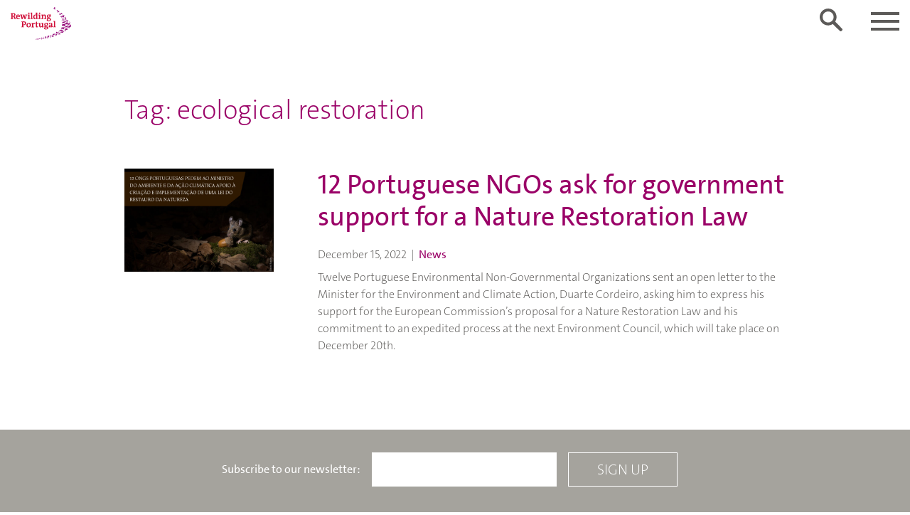

--- FILE ---
content_type: text/css; charset=utf-8
request_url: https://rewilding-portugal.com/wp-content/themes/theme-rewildingeurope/dist/styles/main_5c721d33.css
body_size: 34349
content:
/*!
 * fullPage 2.9.5
 * https://github.com/alvarotrigo/fullPage.js
 * MIT licensed
 *
 * Copyright (C) 2013 alvarotrigo.com - A project by Alvaro Trigo
 */.fp-enabled body,html.fp-enabled{margin:0;padding:0;overflow:hidden;-webkit-tap-highlight-color:rgba(0,0,0,0)}.fp-section{position:relative;-webkit-box-sizing:border-box;-moz-box-sizing:border-box;box-sizing:border-box}.fp-slide{float:left}.fp-slide,.fp-slidesContainer{height:100%;display:block}.fp-slides{z-index:1;height:100%;overflow:hidden;position:relative;-webkit-transition:all .3s ease-out;transition:all .3s ease-out}.fp-section.fp-table,.fp-slide.fp-table{display:table;table-layout:fixed;width:100%}.fp-tableCell{display:table-cell;vertical-align:middle;width:100%;height:100%}.fp-slidesContainer{float:left;position:relative}.fp-controlArrow{-webkit-user-select:none;-moz-user-select:none;-khtml-user-select:none;-ms-user-select:none;position:absolute;z-index:4;top:50%;cursor:pointer;width:0;height:0;border-style:solid;margin-top:-38px;-webkit-transform:translateZ(0);-ms-transform:translateZ(0);transform:translateZ(0)}.fp-controlArrow.fp-prev{left:15px;width:0;border-width:38.5px 34px 38.5px 0;border-color:transparent #fff transparent transparent}.fp-controlArrow.fp-next{right:15px;border-width:38.5px 0 38.5px 34px;border-color:transparent transparent transparent #fff}.fp-scrollable{position:relative}.fp-scrollable,.fp-scroller{overflow:hidden}.iScrollIndicator{border:0!important}.fp-notransition{-webkit-transition:none!important;transition:none!important}#fp-nav{position:fixed;z-index:100;margin-top:-32px;top:50%;opacity:1;-webkit-transform:translateZ(0)}#fp-nav.right{right:17px}#fp-nav.left{left:17px}.fp-slidesNav{position:absolute;z-index:4;opacity:1;-webkit-transform:translateZ(0);-ms-transform:translateZ(0);transform:translateZ(0);left:0!important;right:0;margin:0 auto!important}.fp-slidesNav.bottom{bottom:17px}.fp-slidesNav.top{top:17px}#fp-nav ul,.fp-slidesNav ul{margin:0;padding:0}#fp-nav ul li,.fp-slidesNav ul li{display:block;width:14px;height:13px;margin:7px;position:relative}.fp-slidesNav ul li{display:inline-block}#fp-nav ul li a,.fp-slidesNav ul li a{display:block;position:relative;z-index:1;width:100%;height:100%;cursor:pointer;text-decoration:none}#fp-nav ul li:hover a.active span,#fp-nav ul li a.active span,.fp-slidesNav ul li:hover a.active span,.fp-slidesNav ul li a.active span{height:12px;width:12px;margin:-6px 0 0 -6px;border-radius:100%}#fp-nav ul li a span,.fp-slidesNav ul li a span{border-radius:50%;position:absolute;z-index:1;height:4px;width:4px;border:0;background:#333;left:50%;top:50%;margin:-2px 0 0 -2px;-webkit-transition:all .1s ease-in-out;-moz-transition:all .1s ease-in-out;-o-transition:all .1s ease-in-out;transition:all .1s ease-in-out}#fp-nav ul li:hover a span,.fp-slidesNav ul li:hover a span{width:10px;height:10px;margin:-5px 0 0 -5px}#fp-nav ul li .fp-tooltip{position:absolute;top:-2px;color:#fff;font-size:14px;font-family:arial,helvetica,sans-serif;white-space:nowrap;max-width:220px;overflow:hidden;display:block;opacity:0;width:0;cursor:pointer}#fp-nav.fp-show-active a.active+.fp-tooltip,#fp-nav ul li:hover .fp-tooltip{-webkit-transition:opacity .2s ease-in;transition:opacity .2s ease-in;width:auto;opacity:1}#fp-nav ul li .fp-tooltip.right{right:20px}#fp-nav ul li .fp-tooltip.left{left:20px}.fp-auto-height.fp-section,.fp-auto-height .fp-slide,.fp-auto-height .fp-tableCell,.fp-responsive .fp-auto-height-responsive.fp-section,.fp-responsive .fp-auto-height-responsive .fp-slide,.fp-responsive .fp-auto-height-responsive .fp-tableCell{height:auto!important}:root{--blue:#007bff;--breakpoint-lg:992px;--breakpoint-md:768px;--breakpoint-sm:576px;--breakpoint-xl:1350px;--breakpoint-xs:0;--cyan:#17a2b8;--danger:#d0103a;--dark:#343a40;--font-family-monospace:"SFMono-Regular",Menlo,Monaco,Consolas,"Liberation Mono","Courier New",monospace;--font-family-sans-serif:"TheSans",Roboto,"Helvetica Neue",Arial,sans-serif;--gray:#868e96;--gray-dark:#343a40;--green:#28a745;--indigo:#6610f2;--info:#9a0167;--light:#f8f9fa;--orange:#fd7e14;--pink:#e83e8c;--primary:#9a0167;--purple:#9a0167;--red:#d0103a;--secondary:#d0103a;--success:#28a745;--teal:#20c997;--warning:#ffc107;--white:#fff;--yellow:#ffc107}*,:after,:before{-webkit-box-sizing:border-box;box-sizing:border-box}html{-ms-overflow-style:scrollbar;-ms-text-size-adjust:100%;-webkit-tap-highlight-color:rgba(0,0,0,0);-webkit-text-size-adjust:100%;font-family:sans-serif;line-height:1.15}@-ms-viewport{width:device-width}article,aside,dialog,figcaption,figure,footer,header,hgroup,main,nav,section{display:block}body{background-color:#fff;color:#5c5a58;font-family:TheSans,Roboto,Helvetica Neue,Arial,sans-serif;font-size:1rem;font-weight:300;line-height:1.5;margin:0;text-align:left}[tabindex="-1"]:focus{outline:none!important}hr{-webkit-box-sizing:content-box;box-sizing:content-box;height:0;overflow:visible}#reply-title,.blockHeader_title-h2,.woocommerce div.product .product_title,div.publication-name,h1,h2,h3,h4,h5,h6{margin-bottom:.5em;margin-top:0}p{margin-bottom:1rem;margin-top:0}abbr[data-original-title],abbr[title]{border-bottom:0;cursor:help;text-decoration:underline;-webkit-text-decoration:underline dotted;text-decoration:underline dotted}address{font-style:normal;line-height:inherit}address,dl,ol,ul{margin-bottom:1rem}dl,ol,ul{margin-top:0}ol ol,ol ul,ul ol,ul ul{margin-bottom:0}dt{font-weight:800}dd{margin-bottom:.5rem;margin-left:0}blockquote{margin:0 0 1rem}dfn{font-style:italic}b,strong{font-weight:bolder}small{font-size:80%}sub,sup{font-size:75%;line-height:0;position:relative;vertical-align:baseline}sub{bottom:-.25em}sup{top:-.5em}a{-webkit-text-decoration-skip:objects;background-color:transparent;color:#9a0167}a,a:hover{text-decoration:none}a:hover{color:#d0103a}a:not([href]):not([tabindex]),a:not([href]):not([tabindex]):focus,a:not([href]):not([tabindex]):hover{color:inherit;text-decoration:none}a:not([href]):not([tabindex]):focus{outline:0}code,kbd,pre,samp{font-family:monospace,monospace;font-size:1em}pre{-ms-overflow-style:scrollbar;overflow:auto}figure{margin:0 0 1rem}img{border-style:none;vertical-align:middle}svg:not(:root){overflow:hidden}[role=button],a,area,button,input:not([type=range]),label,select,summary,textarea{-ms-touch-action:manipulation;touch-action:manipulation}table{border-collapse:collapse}caption{caption-side:bottom;color:#868e96;padding-bottom:.75rem;padding-top:.75rem;text-align:left}th{text-align:inherit}label{display:inline-block;margin-bottom:.5rem}button{border-radius:0}button:focus{outline:1px dotted;outline:5px auto -webkit-focus-ring-color}button,input,optgroup,select,textarea{font-family:inherit;font-size:inherit;line-height:inherit;margin:0}button,input{overflow:visible}button,select{text-transform:none}[type=reset],[type=submit],button,html [type=button]{-webkit-appearance:button}[type=button]::-moz-focus-inner,[type=reset]::-moz-focus-inner,[type=submit]::-moz-focus-inner,button::-moz-focus-inner{border-style:none;padding:0}input[type=checkbox],input[type=radio]{-webkit-box-sizing:border-box;box-sizing:border-box;padding:0}input[type=date],input[type=datetime-local],input[type=month],input[type=time]{-webkit-appearance:listbox}textarea{overflow:auto;resize:vertical}fieldset{border:0;margin:0;min-width:0;padding:0}legend{color:inherit;display:block;font-size:1.5rem;line-height:inherit;margin-bottom:.5rem;max-width:100%;padding:0;white-space:normal;width:100%}progress{vertical-align:baseline}[type=number]::-webkit-inner-spin-button,[type=number]::-webkit-outer-spin-button{height:auto}[type=search]{-webkit-appearance:none;outline-offset:-2px}[type=search]::-webkit-search-cancel-button,[type=search]::-webkit-search-decoration{-webkit-appearance:none}::-webkit-file-upload-button{-webkit-appearance:button;font:inherit}output{display:inline-block}summary{display:list-item}template{display:none}[hidden]{display:none!important}#reply-title,.blockHeader_title-h2,.h1,.h2,.h3,.h4,.h5,.h6,.woocommerce div.product .product_title,div.publication-name,h1,h2,h3,h4,h5,h6{color:#848484;font-family:inherit;font-weight:300;line-height:1.2;margin-bottom:.5em}.h1,h1{font-size:4.625rem}#reply-title,.blockHeader_title-h2,.h2,.woocommerce div.product .product_title,h2{font-size:2.375rem}.h3,.h4,h3,h4{font-size:1.5rem}.h5,div.publication-name,h5{font-size:1.25rem}.h6,h6{font-size:1rem}.lead{font-size:1.25rem;font-weight:300}.display-1{font-size:6rem}.display-1,.display-2{font-weight:300;line-height:1.2}.display-2{font-size:5.5rem}.display-3{font-size:4.5rem}.display-3,.display-4{font-weight:300;line-height:1.2}.display-4{font-size:3.5rem}hr{border:0;border-top:1px solid rgba(0,0,0,.1);margin-bottom:1rem;margin-top:1rem}.small,small{font-size:80%;font-weight:300}.mark,mark{background-color:#fcf8e3;padding:.2em}.list-inline,.list-unstyled{list-style:none;padding-left:0}.list-inline-item{display:inline-block}.list-inline-item:not(:last-child){margin-right:5px}.initialism{font-size:90%;text-transform:uppercase}.blockquote{font-size:1.25rem;margin-bottom:1rem}.blockquote-footer{color:#868e96;display:block;font-size:80%}.blockquote-footer:before{content:"\2014   \A0"}.img-fluid,.img-thumbnail,.wp-caption img{height:auto;max-width:100%}.img-thumbnail{background-color:#fff;border:1px solid #ddd;border-radius:.25rem;padding:.25rem;-webkit-transition:all .2s ease-in-out;-o-transition:all .2s ease-in-out;transition:all .2s ease-in-out}.figure,.wp-caption{display:inline-block}.figure-img,.wp-caption img{line-height:1;margin-bottom:.5rem}.figure-caption,.wp-caption-text,figcaption{color:#868e96;font-size:90%}code,kbd,pre,samp{font-family:SFMono-Regular,Menlo,Monaco,Consolas,Liberation Mono,Courier New,monospace}code{background-color:#f8f9fa;border-radius:.25rem;color:#bd4147;font-size:90%;padding:.2rem .4rem}a>code{background-color:inherit;color:inherit;padding:0}kbd{background-color:#212529;border-radius:.2rem;color:#fff;font-size:90%;padding:.2rem .4rem}kbd kbd{font-size:100%;font-weight:800;padding:0}pre{color:#212529;display:block;font-size:90%;margin-bottom:1rem;margin-top:0}pre code{background-color:transparent;border-radius:0;color:inherit;font-size:inherit;padding:0}.pre-scrollable{max-height:340px;overflow-y:scroll}.container{margin-left:auto;margin-right:auto;padding-left:15px;padding-right:15px;width:100%}@media (min-width:576px){.container{max-width:540px}}@media (min-width:768px){.container{max-width:720px}}@media (min-width:992px){.container{max-width:960px}}@media (min-width:1350px){.container{max-width:1290px}}.container-fluid{margin-left:auto;margin-right:auto;padding-left:15px;padding-right:15px;width:100%}.altList_item,.row{display:-webkit-box;display:-ms-flexbox;display:flex;-ms-flex-wrap:wrap;flex-wrap:wrap;margin-left:-15px;margin-right:-15px}.no-gutters{margin-left:0;margin-right:0}.no-gutters>.altList_text,.no-gutters>.altList_title,.no-gutters>.col,.no-gutters>[class*=col-]{padding-left:0;padding-right:0}.altList_text,.altList_title,.col,.col-1,.col-2,.col-3,.col-4,.col-5,.col-6,.col-7,.col-8,.col-9,.col-10,.col-11,.col-12,.col-auto,.col-lg,.col-lg-1,.col-lg-2,.col-lg-3,.col-lg-4,.col-lg-5,.col-lg-6,.col-lg-7,.col-lg-8,.col-lg-9,.col-lg-10,.col-lg-11,.col-lg-12,.col-lg-auto,.col-md,.col-md-1,.col-md-2,.col-md-3,.col-md-4,.col-md-5,.col-md-6,.col-md-7,.col-md-8,.col-md-9,.col-md-10,.col-md-11,.col-md-12,.col-md-auto,.col-sm,.col-sm-1,.col-sm-2,.col-sm-3,.col-sm-4,.col-sm-5,.col-sm-6,.col-sm-7,.col-sm-8,.col-sm-9,.col-sm-10,.col-sm-11,.col-sm-12,.col-sm-auto,.col-xl,.col-xl-1,.col-xl-2,.col-xl-3,.col-xl-4,.col-xl-5,.col-xl-6,.col-xl-7,.col-xl-8,.col-xl-9,.col-xl-10,.col-xl-11,.col-xl-12,.col-xl-auto{min-height:1px;padding-left:15px;padding-right:15px;position:relative;width:100%}.altList_text,.altList_title,.col{-ms-flex-preferred-size:0;flex-basis:0;-webkit-box-flex:1;-ms-flex-positive:1;flex-grow:1;max-width:100%}.col-auto{-ms-flex:0 0 auto;flex:0 0 auto;max-width:none;width:auto}.col-1,.col-auto{-webkit-box-flex:0}.col-1{-ms-flex:0 0 8.33333%;flex:0 0 8.33333%;max-width:8.33333%}.col-2{-ms-flex:0 0 16.66667%;flex:0 0 16.66667%;max-width:16.66667%}.col-2,.col-3{-webkit-box-flex:0}.col-3{-ms-flex:0 0 25%;flex:0 0 25%;max-width:25%}.col-4{-ms-flex:0 0 33.33333%;flex:0 0 33.33333%;max-width:33.33333%}.col-4,.col-5{-webkit-box-flex:0}.col-5{-ms-flex:0 0 41.66667%;flex:0 0 41.66667%;max-width:41.66667%}.col-6{-ms-flex:0 0 50%;flex:0 0 50%;max-width:50%}.col-6,.col-7{-webkit-box-flex:0}.col-7{-ms-flex:0 0 58.33333%;flex:0 0 58.33333%;max-width:58.33333%}.col-8{-ms-flex:0 0 66.66667%;flex:0 0 66.66667%;max-width:66.66667%}.col-8,.col-9{-webkit-box-flex:0}.col-9{-ms-flex:0 0 75%;flex:0 0 75%;max-width:75%}.col-10{-ms-flex:0 0 83.33333%;flex:0 0 83.33333%;max-width:83.33333%}.col-10,.col-11{-webkit-box-flex:0}.col-11{-ms-flex:0 0 91.66667%;flex:0 0 91.66667%;max-width:91.66667%}.col-12{-webkit-box-flex:0;-ms-flex:0 0 100%;flex:0 0 100%;max-width:100%}.order-first{-webkit-box-ordinal-group:0;-ms-flex-order:-1;order:-1}.order-1{-webkit-box-ordinal-group:2;-ms-flex-order:1;order:1}.order-2{-webkit-box-ordinal-group:3;-ms-flex-order:2;order:2}.order-3{-webkit-box-ordinal-group:4;-ms-flex-order:3;order:3}.order-4{-webkit-box-ordinal-group:5;-ms-flex-order:4;order:4}.order-5{-webkit-box-ordinal-group:6;-ms-flex-order:5;order:5}.order-6{-webkit-box-ordinal-group:7;-ms-flex-order:6;order:6}.order-7{-webkit-box-ordinal-group:8;-ms-flex-order:7;order:7}.order-8{-webkit-box-ordinal-group:9;-ms-flex-order:8;order:8}.order-9{-webkit-box-ordinal-group:10;-ms-flex-order:9;order:9}.order-10{-webkit-box-ordinal-group:11;-ms-flex-order:10;order:10}.order-11{-webkit-box-ordinal-group:12;-ms-flex-order:11;order:11}.order-12{-webkit-box-ordinal-group:13;-ms-flex-order:12;order:12}.offset-1{margin-left:8.33333%}.offset-2{margin-left:16.66667%}.offset-3{margin-left:25%}.offset-4{margin-left:33.33333%}.offset-5{margin-left:41.66667%}.offset-6{margin-left:50%}.offset-7{margin-left:58.33333%}.offset-8{margin-left:66.66667%}.offset-9{margin-left:75%}.offset-10{margin-left:83.33333%}.offset-11{margin-left:91.66667%}@media (min-width:576px){.col-sm{-ms-flex-preferred-size:0;flex-basis:0;-webkit-box-flex:1;-ms-flex-positive:1;flex-grow:1;max-width:100%}.col-sm-auto{-webkit-box-flex:0;-ms-flex:0 0 auto;flex:0 0 auto;max-width:none;width:auto}.col-sm-1{-webkit-box-flex:0;-ms-flex:0 0 8.33333%;flex:0 0 8.33333%;max-width:8.33333%}.col-sm-2{-webkit-box-flex:0;-ms-flex:0 0 16.66667%;flex:0 0 16.66667%;max-width:16.66667%}.col-sm-3{-webkit-box-flex:0;-ms-flex:0 0 25%;flex:0 0 25%;max-width:25%}.col-sm-4{-webkit-box-flex:0;-ms-flex:0 0 33.33333%;flex:0 0 33.33333%;max-width:33.33333%}.col-sm-5{-webkit-box-flex:0;-ms-flex:0 0 41.66667%;flex:0 0 41.66667%;max-width:41.66667%}.col-sm-6{-webkit-box-flex:0;-ms-flex:0 0 50%;flex:0 0 50%;max-width:50%}.col-sm-7{-webkit-box-flex:0;-ms-flex:0 0 58.33333%;flex:0 0 58.33333%;max-width:58.33333%}.col-sm-8{-webkit-box-flex:0;-ms-flex:0 0 66.66667%;flex:0 0 66.66667%;max-width:66.66667%}.col-sm-9{-webkit-box-flex:0;-ms-flex:0 0 75%;flex:0 0 75%;max-width:75%}.col-sm-10{-webkit-box-flex:0;-ms-flex:0 0 83.33333%;flex:0 0 83.33333%;max-width:83.33333%}.col-sm-11{-webkit-box-flex:0;-ms-flex:0 0 91.66667%;flex:0 0 91.66667%;max-width:91.66667%}.col-sm-12{-webkit-box-flex:0;-ms-flex:0 0 100%;flex:0 0 100%;max-width:100%}.order-sm-first{-webkit-box-ordinal-group:0;-ms-flex-order:-1;order:-1}.order-sm-1{-webkit-box-ordinal-group:2;-ms-flex-order:1;order:1}.order-sm-2{-webkit-box-ordinal-group:3;-ms-flex-order:2;order:2}.order-sm-3{-webkit-box-ordinal-group:4;-ms-flex-order:3;order:3}.order-sm-4{-webkit-box-ordinal-group:5;-ms-flex-order:4;order:4}.order-sm-5{-webkit-box-ordinal-group:6;-ms-flex-order:5;order:5}.order-sm-6{-webkit-box-ordinal-group:7;-ms-flex-order:6;order:6}.order-sm-7{-webkit-box-ordinal-group:8;-ms-flex-order:7;order:7}.order-sm-8{-webkit-box-ordinal-group:9;-ms-flex-order:8;order:8}.order-sm-9{-webkit-box-ordinal-group:10;-ms-flex-order:9;order:9}.order-sm-10{-webkit-box-ordinal-group:11;-ms-flex-order:10;order:10}.order-sm-11{-webkit-box-ordinal-group:12;-ms-flex-order:11;order:11}.order-sm-12{-webkit-box-ordinal-group:13;-ms-flex-order:12;order:12}.offset-sm-0{margin-left:0}.offset-sm-1{margin-left:8.33333%}.offset-sm-2{margin-left:16.66667%}.offset-sm-3{margin-left:25%}.offset-sm-4{margin-left:33.33333%}.offset-sm-5{margin-left:41.66667%}.offset-sm-6{margin-left:50%}.offset-sm-7{margin-left:58.33333%}.offset-sm-8{margin-left:66.66667%}.offset-sm-9{margin-left:75%}.offset-sm-10{margin-left:83.33333%}.offset-sm-11{margin-left:91.66667%}}@media (min-width:768px){.col-md{-ms-flex-preferred-size:0;flex-basis:0;-webkit-box-flex:1;-ms-flex-positive:1;flex-grow:1;max-width:100%}.col-md-auto{-webkit-box-flex:0;-ms-flex:0 0 auto;flex:0 0 auto;max-width:none;width:auto}.col-md-1{-webkit-box-flex:0;-ms-flex:0 0 8.33333%;flex:0 0 8.33333%;max-width:8.33333%}.col-md-2{-webkit-box-flex:0;-ms-flex:0 0 16.66667%;flex:0 0 16.66667%;max-width:16.66667%}.col-md-3{-webkit-box-flex:0;-ms-flex:0 0 25%;flex:0 0 25%;max-width:25%}.col-md-4{-webkit-box-flex:0;-ms-flex:0 0 33.33333%;flex:0 0 33.33333%;max-width:33.33333%}.col-md-5{-webkit-box-flex:0;-ms-flex:0 0 41.66667%;flex:0 0 41.66667%;max-width:41.66667%}.col-md-6{-webkit-box-flex:0;-ms-flex:0 0 50%;flex:0 0 50%;max-width:50%}.col-md-7{-webkit-box-flex:0;-ms-flex:0 0 58.33333%;flex:0 0 58.33333%;max-width:58.33333%}.col-md-8{-webkit-box-flex:0;-ms-flex:0 0 66.66667%;flex:0 0 66.66667%;max-width:66.66667%}.col-md-9{-webkit-box-flex:0;-ms-flex:0 0 75%;flex:0 0 75%;max-width:75%}.col-md-10{-webkit-box-flex:0;-ms-flex:0 0 83.33333%;flex:0 0 83.33333%;max-width:83.33333%}.col-md-11{-webkit-box-flex:0;-ms-flex:0 0 91.66667%;flex:0 0 91.66667%;max-width:91.66667%}.col-md-12{-webkit-box-flex:0;-ms-flex:0 0 100%;flex:0 0 100%;max-width:100%}.order-md-first{-webkit-box-ordinal-group:0;-ms-flex-order:-1;order:-1}.order-md-1{-webkit-box-ordinal-group:2;-ms-flex-order:1;order:1}.order-md-2{-webkit-box-ordinal-group:3;-ms-flex-order:2;order:2}.order-md-3{-webkit-box-ordinal-group:4;-ms-flex-order:3;order:3}.order-md-4{-webkit-box-ordinal-group:5;-ms-flex-order:4;order:4}.order-md-5{-webkit-box-ordinal-group:6;-ms-flex-order:5;order:5}.order-md-6{-webkit-box-ordinal-group:7;-ms-flex-order:6;order:6}.order-md-7{-webkit-box-ordinal-group:8;-ms-flex-order:7;order:7}.order-md-8{-webkit-box-ordinal-group:9;-ms-flex-order:8;order:8}.order-md-9{-webkit-box-ordinal-group:10;-ms-flex-order:9;order:9}.order-md-10{-webkit-box-ordinal-group:11;-ms-flex-order:10;order:10}.order-md-11{-webkit-box-ordinal-group:12;-ms-flex-order:11;order:11}.order-md-12{-webkit-box-ordinal-group:13;-ms-flex-order:12;order:12}.offset-md-0{margin-left:0}.offset-md-1{margin-left:8.33333%}.offset-md-2{margin-left:16.66667%}.offset-md-3{margin-left:25%}.offset-md-4{margin-left:33.33333%}.offset-md-5{margin-left:41.66667%}.offset-md-6{margin-left:50%}.offset-md-7{margin-left:58.33333%}.offset-md-8{margin-left:66.66667%}.offset-md-9{margin-left:75%}.offset-md-10{margin-left:83.33333%}.offset-md-11{margin-left:91.66667%}}@media (min-width:992px){.col-lg{-ms-flex-preferred-size:0;flex-basis:0;-webkit-box-flex:1;-ms-flex-positive:1;flex-grow:1;max-width:100%}.col-lg-auto{-webkit-box-flex:0;-ms-flex:0 0 auto;flex:0 0 auto;max-width:none;width:auto}.col-lg-1{-webkit-box-flex:0;-ms-flex:0 0 8.33333%;flex:0 0 8.33333%;max-width:8.33333%}.col-lg-2{-webkit-box-flex:0;-ms-flex:0 0 16.66667%;flex:0 0 16.66667%;max-width:16.66667%}.col-lg-3{-webkit-box-flex:0;-ms-flex:0 0 25%;flex:0 0 25%;max-width:25%}.col-lg-4{-webkit-box-flex:0;-ms-flex:0 0 33.33333%;flex:0 0 33.33333%;max-width:33.33333%}.col-lg-5{-webkit-box-flex:0;-ms-flex:0 0 41.66667%;flex:0 0 41.66667%;max-width:41.66667%}.col-lg-6{-webkit-box-flex:0;-ms-flex:0 0 50%;flex:0 0 50%;max-width:50%}.col-lg-7{-webkit-box-flex:0;-ms-flex:0 0 58.33333%;flex:0 0 58.33333%;max-width:58.33333%}.col-lg-8{-webkit-box-flex:0;-ms-flex:0 0 66.66667%;flex:0 0 66.66667%;max-width:66.66667%}.col-lg-9{-webkit-box-flex:0;-ms-flex:0 0 75%;flex:0 0 75%;max-width:75%}.col-lg-10{-webkit-box-flex:0;-ms-flex:0 0 83.33333%;flex:0 0 83.33333%;max-width:83.33333%}.col-lg-11{-webkit-box-flex:0;-ms-flex:0 0 91.66667%;flex:0 0 91.66667%;max-width:91.66667%}.col-lg-12{-webkit-box-flex:0;-ms-flex:0 0 100%;flex:0 0 100%;max-width:100%}.order-lg-first{-webkit-box-ordinal-group:0;-ms-flex-order:-1;order:-1}.order-lg-1{-webkit-box-ordinal-group:2;-ms-flex-order:1;order:1}.order-lg-2{-webkit-box-ordinal-group:3;-ms-flex-order:2;order:2}.order-lg-3{-webkit-box-ordinal-group:4;-ms-flex-order:3;order:3}.order-lg-4{-webkit-box-ordinal-group:5;-ms-flex-order:4;order:4}.order-lg-5{-webkit-box-ordinal-group:6;-ms-flex-order:5;order:5}.order-lg-6{-webkit-box-ordinal-group:7;-ms-flex-order:6;order:6}.order-lg-7{-webkit-box-ordinal-group:8;-ms-flex-order:7;order:7}.order-lg-8{-webkit-box-ordinal-group:9;-ms-flex-order:8;order:8}.order-lg-9{-webkit-box-ordinal-group:10;-ms-flex-order:9;order:9}.order-lg-10{-webkit-box-ordinal-group:11;-ms-flex-order:10;order:10}.order-lg-11{-webkit-box-ordinal-group:12;-ms-flex-order:11;order:11}.order-lg-12{-webkit-box-ordinal-group:13;-ms-flex-order:12;order:12}.offset-lg-0{margin-left:0}.offset-lg-1{margin-left:8.33333%}.offset-lg-2{margin-left:16.66667%}.offset-lg-3{margin-left:25%}.offset-lg-4{margin-left:33.33333%}.offset-lg-5{margin-left:41.66667%}.offset-lg-6{margin-left:50%}.offset-lg-7{margin-left:58.33333%}.offset-lg-8{margin-left:66.66667%}.offset-lg-9{margin-left:75%}.offset-lg-10{margin-left:83.33333%}.offset-lg-11{margin-left:91.66667%}}@media (min-width:1350px){.col-xl{-ms-flex-preferred-size:0;flex-basis:0;-webkit-box-flex:1;-ms-flex-positive:1;flex-grow:1;max-width:100%}.col-xl-auto{-webkit-box-flex:0;-ms-flex:0 0 auto;flex:0 0 auto;max-width:none;width:auto}.col-xl-1{-webkit-box-flex:0;-ms-flex:0 0 8.33333%;flex:0 0 8.33333%;max-width:8.33333%}.col-xl-2{-webkit-box-flex:0;-ms-flex:0 0 16.66667%;flex:0 0 16.66667%;max-width:16.66667%}.col-xl-3{-webkit-box-flex:0;-ms-flex:0 0 25%;flex:0 0 25%;max-width:25%}.col-xl-4{-webkit-box-flex:0;-ms-flex:0 0 33.33333%;flex:0 0 33.33333%;max-width:33.33333%}.col-xl-5{-webkit-box-flex:0;-ms-flex:0 0 41.66667%;flex:0 0 41.66667%;max-width:41.66667%}.col-xl-6{-webkit-box-flex:0;-ms-flex:0 0 50%;flex:0 0 50%;max-width:50%}.col-xl-7{-webkit-box-flex:0;-ms-flex:0 0 58.33333%;flex:0 0 58.33333%;max-width:58.33333%}.col-xl-8{-webkit-box-flex:0;-ms-flex:0 0 66.66667%;flex:0 0 66.66667%;max-width:66.66667%}.col-xl-9{-webkit-box-flex:0;-ms-flex:0 0 75%;flex:0 0 75%;max-width:75%}.col-xl-10{-webkit-box-flex:0;-ms-flex:0 0 83.33333%;flex:0 0 83.33333%;max-width:83.33333%}.col-xl-11{-webkit-box-flex:0;-ms-flex:0 0 91.66667%;flex:0 0 91.66667%;max-width:91.66667%}.col-xl-12{-webkit-box-flex:0;-ms-flex:0 0 100%;flex:0 0 100%;max-width:100%}.order-xl-first{-webkit-box-ordinal-group:0;-ms-flex-order:-1;order:-1}.order-xl-1{-webkit-box-ordinal-group:2;-ms-flex-order:1;order:1}.order-xl-2{-webkit-box-ordinal-group:3;-ms-flex-order:2;order:2}.order-xl-3{-webkit-box-ordinal-group:4;-ms-flex-order:3;order:3}.order-xl-4{-webkit-box-ordinal-group:5;-ms-flex-order:4;order:4}.order-xl-5{-webkit-box-ordinal-group:6;-ms-flex-order:5;order:5}.order-xl-6{-webkit-box-ordinal-group:7;-ms-flex-order:6;order:6}.order-xl-7{-webkit-box-ordinal-group:8;-ms-flex-order:7;order:7}.order-xl-8{-webkit-box-ordinal-group:9;-ms-flex-order:8;order:8}.order-xl-9{-webkit-box-ordinal-group:10;-ms-flex-order:9;order:9}.order-xl-10{-webkit-box-ordinal-group:11;-ms-flex-order:10;order:10}.order-xl-11{-webkit-box-ordinal-group:12;-ms-flex-order:11;order:11}.order-xl-12{-webkit-box-ordinal-group:13;-ms-flex-order:12;order:12}.offset-xl-0{margin-left:0}.offset-xl-1{margin-left:8.33333%}.offset-xl-2{margin-left:16.66667%}.offset-xl-3{margin-left:25%}.offset-xl-4{margin-left:33.33333%}.offset-xl-5{margin-left:41.66667%}.offset-xl-6{margin-left:50%}.offset-xl-7{margin-left:58.33333%}.offset-xl-8{margin-left:66.66667%}.offset-xl-9{margin-left:75%}.offset-xl-10{margin-left:83.33333%}.offset-xl-11{margin-left:91.66667%}}.table{background-color:transparent;margin-bottom:1rem;max-width:100%;width:100%}.table td,.table th{border-top:1px solid #e9ecef;padding:.75rem;vertical-align:top}.table thead th{border-bottom:2px solid #e9ecef;vertical-align:bottom}.table tbody+tbody{border-top:2px solid #e9ecef}.table .table{background-color:#fff}.table-sm td,.table-sm th{padding:.3rem}.table-bordered,.table-bordered td,.table-bordered th{border:1px solid #e9ecef}.table-bordered thead td,.table-bordered thead th{border-bottom-width:2px}.table-striped tbody tr:nth-of-type(odd){background-color:rgba(0,0,0,.05)}.table-hover tbody tr:hover{background-color:rgba(0,0,0,.075)}.table-primary,.table-primary>td,.table-primary>th{background-color:#e3b8d4}.table-hover .table-primary:hover,.table-hover .table-primary:hover>td,.table-hover .table-primary:hover>th{background-color:#dca6c9}.table-secondary,.table-secondary>td,.table-secondary>th{background-color:#f2bcc8}.table-hover .table-secondary:hover,.table-hover .table-secondary:hover>td,.table-hover .table-secondary:hover>th{background-color:#eea7b6}.table-success,.table-success>td,.table-success>th{background-color:#c3e6cb}.table-hover .table-success:hover,.table-hover .table-success:hover>td,.table-hover .table-success:hover>th{background-color:#b1dfbb}.table-info,.table-info>td,.table-info>th{background-color:#e3b8d4}.table-hover .table-info:hover,.table-hover .table-info:hover>td,.table-hover .table-info:hover>th{background-color:#dca6c9}.table-warning,.table-warning>td,.table-warning>th{background-color:#ffeeba}.table-hover .table-warning:hover,.table-hover .table-warning:hover>td,.table-hover .table-warning:hover>th{background-color:#ffe8a1}.table-danger,.table-danger>td,.table-danger>th{background-color:#f2bcc8}.table-hover .table-danger:hover,.table-hover .table-danger:hover>td,.table-hover .table-danger:hover>th{background-color:#eea7b6}.table-light,.table-light>td,.table-light>th{background-color:#fdfdfe}.table-hover .table-light:hover,.table-hover .table-light:hover>td,.table-hover .table-light:hover>th{background-color:#ececf6}.table-dark,.table-dark>td,.table-dark>th{background-color:#c6c8ca}.table-hover .table-dark:hover,.table-hover .table-dark:hover>td,.table-hover .table-dark:hover>th{background-color:#b9bbbe}.table-active,.table-active>td,.table-active>th,.table-hover .table-active:hover,.table-hover .table-active:hover>td,.table-hover .table-active:hover>th{background-color:rgba(0,0,0,.075)}.table .thead-dark th{background-color:#212529;border-color:#32383e;color:#fff}.table .thead-light th{background-color:#e9ecef;border-color:#e9ecef;color:#495057}.table-dark{background-color:#212529;color:#fff}.table-dark td,.table-dark th,.table-dark thead th{border-color:#32383e}.table-dark.table-bordered{border:0}.table-dark.table-striped tbody tr:nth-of-type(odd){background-color:hsla(0,0%,100%,.05)}.table-dark.table-hover tbody tr:hover{background-color:hsla(0,0%,100%,.075)}@media (max-width:575px){.table-responsive-sm{-ms-overflow-style:-ms-autohiding-scrollbar;-webkit-overflow-scrolling:touch;display:block;overflow-x:auto;width:100%}.table-responsive-sm.table-bordered{border:0}}@media (max-width:767px){.table-responsive-md{-ms-overflow-style:-ms-autohiding-scrollbar;-webkit-overflow-scrolling:touch;display:block;overflow-x:auto;width:100%}.table-responsive-md.table-bordered{border:0}}@media (max-width:991px){.table-responsive-lg{-ms-overflow-style:-ms-autohiding-scrollbar;-webkit-overflow-scrolling:touch;display:block;overflow-x:auto;width:100%}.table-responsive-lg.table-bordered{border:0}}@media (max-width:1349px){.table-responsive-xl{-ms-overflow-style:-ms-autohiding-scrollbar;-webkit-overflow-scrolling:touch;display:block;overflow-x:auto;width:100%}.table-responsive-xl.table-bordered{border:0}}.table-responsive{-ms-overflow-style:-ms-autohiding-scrollbar;-webkit-overflow-scrolling:touch;display:block;overflow-x:auto;width:100%}.table-responsive.table-bordered{border:0}.form-control,.search-form .search-field{background-clip:padding-box;background-color:#fff;background-image:none;border:1px solid #ced4da;border-radius:.25rem;color:#495057;display:block;font-size:1rem;line-height:1.5;padding:.375rem .75rem;-webkit-transition:border-color .15s ease-in-out,-webkit-box-shadow .15s ease-in-out;transition:border-color .15s ease-in-out,-webkit-box-shadow .15s ease-in-out;-o-transition:border-color .15s ease-in-out,box-shadow .15s ease-in-out;transition:border-color .15s ease-in-out,box-shadow .15s ease-in-out;transition:border-color .15s ease-in-out,box-shadow .15s ease-in-out,-webkit-box-shadow .15s ease-in-out;width:100%}.form-control::-ms-expand,.search-form .search-field::-ms-expand{background-color:transparent;border:0}.form-control:focus,.search-form .search-field:focus{background-color:#fff;border-color:#fe1db3;-webkit-box-shadow:0 0 0 .2rem rgba(154,1,103,.25);box-shadow:0 0 0 .2rem rgba(154,1,103,.25);color:#495057;outline:none}.form-control::-webkit-input-placeholder,.search-form .search-field::-webkit-input-placeholder{color:#868e96;opacity:1}.form-control:-ms-input-placeholder,.form-control::-ms-input-placeholder,.search-form .search-field:-ms-input-placeholder,.search-form .search-field::-ms-input-placeholder{color:#868e96;opacity:1}.form-control::placeholder,.search-form .search-field::placeholder{color:#868e96;opacity:1}.form-control:disabled,.form-control[readonly],.search-form .search-field:disabled,.search-form .search-field[readonly]{background-color:#e9ecef;opacity:1}.search-form select.search-field:not([size]):not([multiple]),select.form-control:not([size]):not([multiple]){height:calc(2.25rem + 2px)}.search-form select.search-field:focus::-ms-value,select.form-control:focus::-ms-value{background-color:#fff;color:#495057}.form-control-file,.form-control-range{display:block}.col-form-label{line-height:1.5;margin-bottom:0;padding-bottom:calc(.375rem + 1px);padding-top:calc(.375rem + 1px)}.col-form-label-lg{font-size:1.25rem;line-height:1.5;padding-bottom:calc(.5rem + 1px);padding-top:calc(.5rem + 1px)}.col-form-label-sm{font-size:.875rem;line-height:1.5;padding-bottom:calc(.25rem + 1px);padding-top:calc(.25rem + 1px)}.col-form-legend{font-size:1rem}.col-form-legend,.form-control-plaintext{margin-bottom:0;padding-bottom:.375rem;padding-top:.375rem}.form-control-plaintext{background-color:transparent;border:solid transparent;border-width:1px 0;line-height:1.5}.form-control-plaintext.form-control-lg,.form-control-plaintext.form-control-sm,.input-group-lg>.form-control-plaintext.form-control,.input-group-lg>.form-control-plaintext.input-group-addon,.input-group-lg>.input-group-btn>.form-control-plaintext.btn,.input-group-sm>.form-control-plaintext.form-control,.input-group-sm>.form-control-plaintext.input-group-addon,.input-group-sm>.input-group-btn>.form-control-plaintext.btn,.search-form .input-group-lg>.form-control-plaintext.search-field,.search-form .input-group-sm>.form-control-plaintext.search-field{padding-left:0;padding-right:0}.form-control-sm,.input-group-sm>.form-control,.input-group-sm>.input-group-addon,.input-group-sm>.input-group-btn>.btn,.search-form .input-group-sm>.search-field{border-radius:.2rem;font-size:.875rem;line-height:1.5;padding:.25rem .5rem}.input-group-sm>.input-group-btn>select.btn:not([size]):not([multiple]),.input-group-sm>select.form-control:not([size]):not([multiple]),.input-group-sm>select.input-group-addon:not([size]):not([multiple]),.search-form .input-group-sm>select.search-field:not([size]):not([multiple]),select.form-control-sm:not([size]):not([multiple]){height:calc(1.8125rem + 2px)}.form-control-lg,.input-group-lg>.form-control,.input-group-lg>.input-group-addon,.input-group-lg>.input-group-btn>.btn,.search-form .input-group-lg>.search-field{border-radius:.3rem;font-size:1.25rem;line-height:1.5;padding:.5rem 1rem}.input-group-lg>.input-group-btn>select.btn:not([size]):not([multiple]),.input-group-lg>select.form-control:not([size]):not([multiple]),.input-group-lg>select.input-group-addon:not([size]):not([multiple]),.search-form .input-group-lg>select.search-field:not([size]):not([multiple]),select.form-control-lg:not([size]):not([multiple]){height:calc(2.875rem + 2px)}.form-group,.search-form label{margin-bottom:1rem}.form-text{display:block;margin-top:.25rem}.form-row{display:-webkit-box;display:-ms-flexbox;display:flex;-ms-flex-wrap:wrap;flex-wrap:wrap;margin-left:-5px;margin-right:-5px}.form-row>.altList_text,.form-row>.altList_title,.form-row>.col,.form-row>[class*=col-]{padding-left:5px;padding-right:5px}.form-check{display:block;margin-bottom:.5rem;position:relative}.form-check.disabled .form-check-label{color:#868e96}.form-check-label{margin-bottom:0;padding-left:1.25rem}.form-check-input{margin-left:-1.25rem;margin-top:.25rem;position:absolute}.form-check-inline{display:inline-block;margin-right:.75rem}.form-check-inline .form-check-label{vertical-align:middle}.valid-feedback{color:#28a745;display:none;font-size:.875rem;margin-top:.25rem}.valid-tooltip{background-color:rgba(40,167,69,.8);border-radius:.2rem;color:#fff;display:none;font-size:.875rem;line-height:1;margin-top:.1rem;padding:.5rem;position:absolute;top:100%;width:250px;z-index:5}.custom-select.is-valid,.form-control.is-valid,.search-form .is-valid.search-field,.search-form .was-validated .search-field:valid,.was-validated .custom-select:valid,.was-validated .form-control:valid,.was-validated .search-form .search-field:valid{border-color:#28a745}.custom-select.is-valid:focus,.form-control.is-valid:focus,.search-form .is-valid.search-field:focus,.search-form .was-validated .search-field:valid:focus,.was-validated .custom-select:valid:focus,.was-validated .form-control:valid:focus,.was-validated .search-form .search-field:valid:focus{-webkit-box-shadow:0 0 0 .2rem rgba(40,167,69,.25);box-shadow:0 0 0 .2rem rgba(40,167,69,.25)}.custom-select.is-valid~.valid-feedback,.custom-select.is-valid~.valid-tooltip,.form-control.is-valid~.valid-feedback,.form-control.is-valid~.valid-tooltip,.search-form .is-valid.search-field~.valid-feedback,.search-form .is-valid.search-field~.valid-tooltip,.search-form .was-validated .search-field:valid~.valid-feedback,.search-form .was-validated .search-field:valid~.valid-tooltip,.was-validated .custom-select:valid~.valid-feedback,.was-validated .custom-select:valid~.valid-tooltip,.was-validated .form-control:valid~.valid-feedback,.was-validated .form-control:valid~.valid-tooltip,.was-validated .search-form .search-field:valid~.valid-feedback,.was-validated .search-form .search-field:valid~.valid-tooltip{display:block}.form-check-input.is-valid+.form-check-label,.was-validated .form-check-input:valid+.form-check-label{color:#28a745}.custom-control-input.is-valid~.custom-control-indicator,.was-validated .custom-control-input:valid~.custom-control-indicator{background-color:rgba(40,167,69,.25)}.custom-control-input.is-valid~.custom-control-description,.was-validated .custom-control-input:valid~.custom-control-description{color:#28a745}.custom-file-input.is-valid~.custom-file-control,.was-validated .custom-file-input:valid~.custom-file-control{border-color:#28a745}.custom-file-input.is-valid~.custom-file-control:before,.was-validated .custom-file-input:valid~.custom-file-control:before{border-color:inherit}.custom-file-input.is-valid:focus,.was-validated .custom-file-input:valid:focus{-webkit-box-shadow:0 0 0 .2rem rgba(40,167,69,.25);box-shadow:0 0 0 .2rem rgba(40,167,69,.25)}.invalid-feedback{color:#d0103a;display:none;font-size:.875rem;margin-top:.25rem}.invalid-tooltip{background-color:rgba(208,16,58,.8);border-radius:.2rem;color:#fff;display:none;font-size:.875rem;line-height:1;margin-top:.1rem;padding:.5rem;position:absolute;top:100%;width:250px;z-index:5}.custom-select.is-invalid,.form-control.is-invalid,.search-form .is-invalid.search-field,.search-form .was-validated .search-field:invalid,.was-validated .custom-select:invalid,.was-validated .form-control:invalid,.was-validated .search-form .search-field:invalid{border-color:#d0103a}.custom-select.is-invalid:focus,.form-control.is-invalid:focus,.search-form .is-invalid.search-field:focus,.search-form .was-validated .search-field:invalid:focus,.was-validated .custom-select:invalid:focus,.was-validated .form-control:invalid:focus,.was-validated .search-form .search-field:invalid:focus{-webkit-box-shadow:0 0 0 .2rem rgba(208,16,58,.25);box-shadow:0 0 0 .2rem rgba(208,16,58,.25)}.custom-select.is-invalid~.invalid-feedback,.custom-select.is-invalid~.invalid-tooltip,.form-control.is-invalid~.invalid-feedback,.form-control.is-invalid~.invalid-tooltip,.search-form .is-invalid.search-field~.invalid-feedback,.search-form .is-invalid.search-field~.invalid-tooltip,.search-form .was-validated .search-field:invalid~.invalid-feedback,.search-form .was-validated .search-field:invalid~.invalid-tooltip,.was-validated .custom-select:invalid~.invalid-feedback,.was-validated .custom-select:invalid~.invalid-tooltip,.was-validated .form-control:invalid~.invalid-feedback,.was-validated .form-control:invalid~.invalid-tooltip,.was-validated .search-form .search-field:invalid~.invalid-feedback,.was-validated .search-form .search-field:invalid~.invalid-tooltip{display:block}.form-check-input.is-invalid+.form-check-label,.was-validated .form-check-input:invalid+.form-check-label{color:#d0103a}.custom-control-input.is-invalid~.custom-control-indicator,.was-validated .custom-control-input:invalid~.custom-control-indicator{background-color:rgba(208,16,58,.25)}.custom-control-input.is-invalid~.custom-control-description,.was-validated .custom-control-input:invalid~.custom-control-description{color:#d0103a}.custom-file-input.is-invalid~.custom-file-control,.was-validated .custom-file-input:invalid~.custom-file-control{border-color:#d0103a}.custom-file-input.is-invalid~.custom-file-control:before,.was-validated .custom-file-input:invalid~.custom-file-control:before{border-color:inherit}.custom-file-input.is-invalid:focus,.was-validated .custom-file-input:invalid:focus{-webkit-box-shadow:0 0 0 .2rem rgba(208,16,58,.25);box-shadow:0 0 0 .2rem rgba(208,16,58,.25)}.form-inline,.search-form{-webkit-box-align:center;-ms-flex-align:center;align-items:center;display:-webkit-box;display:-ms-flexbox;display:flex;-webkit-box-orient:horizontal;-webkit-box-direction:normal;-ms-flex-flow:row wrap;flex-flow:row wrap}.form-inline .form-check,.search-form .form-check{width:100%}@media (min-width:576px){.form-inline label,.search-form label{-webkit-box-align:center;-ms-flex-align:center;align-items:center;display:-webkit-box;display:-ms-flexbox;display:flex;-webkit-box-pack:center;-ms-flex-pack:center;justify-content:center;margin-bottom:0}.form-inline .form-group,.form-inline .search-form label,.search-form .form-group,.search-form .form-inline label,.search-form label{-webkit-box-align:center;-ms-flex-align:center;align-items:center;display:-webkit-box;display:-ms-flexbox;display:flex;-webkit-box-flex:0;-ms-flex:0 0 auto;flex:0 0 auto;-webkit-box-orient:horizontal;-webkit-box-direction:normal;-ms-flex-flow:row wrap;flex-flow:row wrap;margin-bottom:0}.form-inline .form-control,.search-form .form-control,.search-form .search-field{display:inline-block;vertical-align:middle;width:auto}.form-inline .form-control-plaintext,.search-form .form-control-plaintext{display:inline-block}.form-inline .input-group,.search-form .input-group{width:auto}.form-inline .form-check,.search-form .form-check{-webkit-box-align:center;-ms-flex-align:center;align-items:center;display:-webkit-box;display:-ms-flexbox;display:flex;-webkit-box-pack:center;-ms-flex-pack:center;justify-content:center;margin-bottom:0;margin-top:0;width:auto}.form-inline .form-check-label,.search-form .form-check-label{padding-left:0}.form-inline .form-check-input,.search-form .form-check-input{margin-left:0;margin-right:.25rem;margin-top:0;position:relative}.form-inline .custom-control,.search-form .custom-control{-webkit-box-align:center;-ms-flex-align:center;align-items:center;display:-webkit-box;display:-ms-flexbox;display:flex;-webkit-box-pack:center;-ms-flex-pack:center;justify-content:center;padding-left:0}.form-inline .custom-control-indicator,.search-form .custom-control-indicator{display:inline-block;margin-right:.25rem;position:static;vertical-align:text-bottom}.form-inline .has-feedback .form-control-feedback,.search-form .has-feedback .form-control-feedback{top:0}}.btn{border:1px solid transparent;border-radius:.25rem;display:inline-block;font-size:1rem;font-weight:300;line-height:1.5;padding:.375rem .75rem;text-align:center;-webkit-transition:background-color .15s ease-in-out,border-color .15s ease-in-out,-webkit-box-shadow .15s ease-in-out;transition:background-color .15s ease-in-out,border-color .15s ease-in-out,-webkit-box-shadow .15s ease-in-out;-o-transition:background-color .15s ease-in-out,border-color .15s ease-in-out,box-shadow .15s ease-in-out;transition:background-color .15s ease-in-out,border-color .15s ease-in-out,box-shadow .15s ease-in-out;transition:background-color .15s ease-in-out,border-color .15s ease-in-out,box-shadow .15s ease-in-out,-webkit-box-shadow .15s ease-in-out;-webkit-user-select:none;-moz-user-select:none;-ms-user-select:none;user-select:none;vertical-align:middle;white-space:nowrap}.btn:focus,.btn:hover{text-decoration:none}.btn.focus,.btn:focus{-webkit-box-shadow:0 0 0 .2rem rgba(154,1,103,.25);box-shadow:0 0 0 .2rem rgba(154,1,103,.25);outline:0}.btn.disabled,.btn:disabled{opacity:.65}.btn:not([disabled]):not(.disabled).active,.btn:not([disabled]):not(.disabled):active{background-image:none}a.btn.disabled,fieldset[disabled] a.btn{pointer-events:none}.btn-primary{background-color:#9a0167;border-color:#9a0167;color:#fff}.btn-primary:hover{background-color:#74014e;border-color:#670145;color:#fff}.btn-primary.focus,.btn-primary:focus{-webkit-box-shadow:0 0 0 .2rem rgba(154,1,103,.5);box-shadow:0 0 0 .2rem rgba(154,1,103,.5)}.btn-primary.disabled,.btn-primary:disabled{background-color:#9a0167;border-color:#9a0167}.btn-primary:not([disabled]):not(.disabled).active,.btn-primary:not([disabled]):not(.disabled):active,.show>.btn-primary.dropdown-toggle{background-color:#670145;border-color:#5b013d;-webkit-box-shadow:0 0 0 .2rem rgba(154,1,103,.5);box-shadow:0 0 0 .2rem rgba(154,1,103,.5);color:#fff}.btn-secondary{background-color:#d0103a;border-color:#d0103a;color:#fff}.btn-secondary:hover{background-color:#ac0d30;border-color:#a10c2d;color:#fff}.btn-secondary.focus,.btn-secondary:focus{-webkit-box-shadow:0 0 0 .2rem rgba(208,16,58,.5);box-shadow:0 0 0 .2rem rgba(208,16,58,.5)}.btn-secondary.disabled,.btn-secondary:disabled{background-color:#d0103a;border-color:#d0103a}.btn-secondary:not([disabled]):not(.disabled).active,.btn-secondary:not([disabled]):not(.disabled):active,.show>.btn-secondary.dropdown-toggle{background-color:#a10c2d;border-color:#950b29;-webkit-box-shadow:0 0 0 .2rem rgba(208,16,58,.5);box-shadow:0 0 0 .2rem rgba(208,16,58,.5);color:#fff}.btn-success{background-color:#28a745;border-color:#28a745;color:#fff}.btn-success:hover{background-color:#218838;border-color:#1e7e34;color:#fff}.btn-success.focus,.btn-success:focus{-webkit-box-shadow:0 0 0 .2rem rgba(40,167,69,.5);box-shadow:0 0 0 .2rem rgba(40,167,69,.5)}.btn-success.disabled,.btn-success:disabled{background-color:#28a745;border-color:#28a745}.btn-success:not([disabled]):not(.disabled).active,.btn-success:not([disabled]):not(.disabled):active,.show>.btn-success.dropdown-toggle{background-color:#1e7e34;border-color:#1c7430;-webkit-box-shadow:0 0 0 .2rem rgba(40,167,69,.5);box-shadow:0 0 0 .2rem rgba(40,167,69,.5);color:#fff}.btn-info{background-color:#9a0167;border-color:#9a0167;color:#fff}.btn-info:hover{background-color:#74014e;border-color:#670145;color:#fff}.btn-info.focus,.btn-info:focus{-webkit-box-shadow:0 0 0 .2rem rgba(154,1,103,.5);box-shadow:0 0 0 .2rem rgba(154,1,103,.5)}.btn-info.disabled,.btn-info:disabled{background-color:#9a0167;border-color:#9a0167}.btn-info:not([disabled]):not(.disabled).active,.btn-info:not([disabled]):not(.disabled):active,.show>.btn-info.dropdown-toggle{background-color:#670145;border-color:#5b013d;-webkit-box-shadow:0 0 0 .2rem rgba(154,1,103,.5);box-shadow:0 0 0 .2rem rgba(154,1,103,.5);color:#fff}.btn-warning{background-color:#ffc107;border-color:#ffc107;color:#111}.btn-warning:hover{background-color:#e0a800;border-color:#d39e00;color:#111}.btn-warning.focus,.btn-warning:focus{-webkit-box-shadow:0 0 0 .2rem rgba(255,193,7,.5);box-shadow:0 0 0 .2rem rgba(255,193,7,.5)}.btn-warning.disabled,.btn-warning:disabled{background-color:#ffc107;border-color:#ffc107}.btn-warning:not([disabled]):not(.disabled).active,.btn-warning:not([disabled]):not(.disabled):active,.show>.btn-warning.dropdown-toggle{background-color:#d39e00;border-color:#c69500;-webkit-box-shadow:0 0 0 .2rem rgba(255,193,7,.5);box-shadow:0 0 0 .2rem rgba(255,193,7,.5);color:#111}.btn-danger{background-color:#d0103a;border-color:#d0103a;color:#fff}.btn-danger:hover{background-color:#ac0d30;border-color:#a10c2d;color:#fff}.btn-danger.focus,.btn-danger:focus{-webkit-box-shadow:0 0 0 .2rem rgba(208,16,58,.5);box-shadow:0 0 0 .2rem rgba(208,16,58,.5)}.btn-danger.disabled,.btn-danger:disabled{background-color:#d0103a;border-color:#d0103a}.btn-danger:not([disabled]):not(.disabled).active,.btn-danger:not([disabled]):not(.disabled):active,.show>.btn-danger.dropdown-toggle{background-color:#a10c2d;border-color:#950b29;-webkit-box-shadow:0 0 0 .2rem rgba(208,16,58,.5);box-shadow:0 0 0 .2rem rgba(208,16,58,.5);color:#fff}.btn-light{background-color:#f8f9fa;border-color:#f8f9fa;color:#111}.btn-light:hover{background-color:#e2e6ea;border-color:#dae0e5;color:#111}.btn-light.focus,.btn-light:focus{-webkit-box-shadow:0 0 0 .2rem rgba(248,249,250,.5);box-shadow:0 0 0 .2rem rgba(248,249,250,.5)}.btn-light.disabled,.btn-light:disabled{background-color:#f8f9fa;border-color:#f8f9fa}.btn-light:not([disabled]):not(.disabled).active,.btn-light:not([disabled]):not(.disabled):active,.show>.btn-light.dropdown-toggle{background-color:#dae0e5;border-color:#d3d9df;-webkit-box-shadow:0 0 0 .2rem rgba(248,249,250,.5);box-shadow:0 0 0 .2rem rgba(248,249,250,.5);color:#111}.btn-dark{background-color:#343a40;border-color:#343a40;color:#fff}.btn-dark:hover{background-color:#23272b;border-color:#1d2124;color:#fff}.btn-dark.focus,.btn-dark:focus{-webkit-box-shadow:0 0 0 .2rem rgba(52,58,64,.5);box-shadow:0 0 0 .2rem rgba(52,58,64,.5)}.btn-dark.disabled,.btn-dark:disabled{background-color:#343a40;border-color:#343a40}.btn-dark:not([disabled]):not(.disabled).active,.btn-dark:not([disabled]):not(.disabled):active,.show>.btn-dark.dropdown-toggle{background-color:#1d2124;border-color:#171a1d;-webkit-box-shadow:0 0 0 .2rem rgba(52,58,64,.5);box-shadow:0 0 0 .2rem rgba(52,58,64,.5);color:#fff}.btn-outline-primary{background-color:transparent;background-image:none;border-color:#9a0167;color:#9a0167}.btn-outline-primary:hover{background-color:#9a0167;border-color:#9a0167;color:#fff}.btn-outline-primary.focus,.btn-outline-primary:focus{-webkit-box-shadow:0 0 0 .2rem rgba(154,1,103,.5);box-shadow:0 0 0 .2rem rgba(154,1,103,.5)}.btn-outline-primary.disabled,.btn-outline-primary:disabled{background-color:transparent;color:#9a0167}.btn-outline-primary:not([disabled]):not(.disabled).active,.btn-outline-primary:not([disabled]):not(.disabled):active,.show>.btn-outline-primary.dropdown-toggle{background-color:#9a0167;border-color:#9a0167;-webkit-box-shadow:0 0 0 .2rem rgba(154,1,103,.5);box-shadow:0 0 0 .2rem rgba(154,1,103,.5);color:#fff}.btn-outline-secondary{background-color:transparent;background-image:none;border-color:#d0103a;color:#d0103a}.btn-outline-secondary:hover{background-color:#d0103a;border-color:#d0103a;color:#fff}.btn-outline-secondary.focus,.btn-outline-secondary:focus{-webkit-box-shadow:0 0 0 .2rem rgba(208,16,58,.5);box-shadow:0 0 0 .2rem rgba(208,16,58,.5)}.btn-outline-secondary.disabled,.btn-outline-secondary:disabled{background-color:transparent;color:#d0103a}.btn-outline-secondary:not([disabled]):not(.disabled).active,.btn-outline-secondary:not([disabled]):not(.disabled):active,.show>.btn-outline-secondary.dropdown-toggle{background-color:#d0103a;border-color:#d0103a;-webkit-box-shadow:0 0 0 .2rem rgba(208,16,58,.5);box-shadow:0 0 0 .2rem rgba(208,16,58,.5);color:#fff}.btn-outline-success{background-color:transparent;background-image:none;border-color:#28a745;color:#28a745}.btn-outline-success:hover{background-color:#28a745;border-color:#28a745;color:#fff}.btn-outline-success.focus,.btn-outline-success:focus{-webkit-box-shadow:0 0 0 .2rem rgba(40,167,69,.5);box-shadow:0 0 0 .2rem rgba(40,167,69,.5)}.btn-outline-success.disabled,.btn-outline-success:disabled{background-color:transparent;color:#28a745}.btn-outline-success:not([disabled]):not(.disabled).active,.btn-outline-success:not([disabled]):not(.disabled):active,.show>.btn-outline-success.dropdown-toggle{background-color:#28a745;border-color:#28a745;-webkit-box-shadow:0 0 0 .2rem rgba(40,167,69,.5);box-shadow:0 0 0 .2rem rgba(40,167,69,.5);color:#fff}.btn-outline-info{background-color:transparent;background-image:none;border-color:#9a0167;color:#9a0167}.btn-outline-info:hover{background-color:#9a0167;border-color:#9a0167;color:#fff}.btn-outline-info.focus,.btn-outline-info:focus{-webkit-box-shadow:0 0 0 .2rem rgba(154,1,103,.5);box-shadow:0 0 0 .2rem rgba(154,1,103,.5)}.btn-outline-info.disabled,.btn-outline-info:disabled{background-color:transparent;color:#9a0167}.btn-outline-info:not([disabled]):not(.disabled).active,.btn-outline-info:not([disabled]):not(.disabled):active,.show>.btn-outline-info.dropdown-toggle{background-color:#9a0167;border-color:#9a0167;-webkit-box-shadow:0 0 0 .2rem rgba(154,1,103,.5);box-shadow:0 0 0 .2rem rgba(154,1,103,.5);color:#fff}.btn-outline-warning{background-color:transparent;background-image:none;border-color:#ffc107;color:#ffc107}.btn-outline-warning:hover{background-color:#ffc107;border-color:#ffc107;color:#fff}.btn-outline-warning.focus,.btn-outline-warning:focus{-webkit-box-shadow:0 0 0 .2rem rgba(255,193,7,.5);box-shadow:0 0 0 .2rem rgba(255,193,7,.5)}.btn-outline-warning.disabled,.btn-outline-warning:disabled{background-color:transparent;color:#ffc107}.btn-outline-warning:not([disabled]):not(.disabled).active,.btn-outline-warning:not([disabled]):not(.disabled):active,.show>.btn-outline-warning.dropdown-toggle{background-color:#ffc107;border-color:#ffc107;-webkit-box-shadow:0 0 0 .2rem rgba(255,193,7,.5);box-shadow:0 0 0 .2rem rgba(255,193,7,.5);color:#fff}.btn-outline-danger{background-color:transparent;background-image:none;border-color:#d0103a;color:#d0103a}.btn-outline-danger:hover{background-color:#d0103a;border-color:#d0103a;color:#fff}.btn-outline-danger.focus,.btn-outline-danger:focus{-webkit-box-shadow:0 0 0 .2rem rgba(208,16,58,.5);box-shadow:0 0 0 .2rem rgba(208,16,58,.5)}.btn-outline-danger.disabled,.btn-outline-danger:disabled{background-color:transparent;color:#d0103a}.btn-outline-danger:not([disabled]):not(.disabled).active,.btn-outline-danger:not([disabled]):not(.disabled):active,.show>.btn-outline-danger.dropdown-toggle{background-color:#d0103a;border-color:#d0103a;-webkit-box-shadow:0 0 0 .2rem rgba(208,16,58,.5);box-shadow:0 0 0 .2rem rgba(208,16,58,.5);color:#fff}.btn-outline-light{background-color:transparent;background-image:none;border-color:#f8f9fa;color:#f8f9fa}.btn-outline-light:hover{background-color:#f8f9fa;border-color:#f8f9fa;color:#212529}.btn-outline-light.focus,.btn-outline-light:focus{-webkit-box-shadow:0 0 0 .2rem rgba(248,249,250,.5);box-shadow:0 0 0 .2rem rgba(248,249,250,.5)}.btn-outline-light.disabled,.btn-outline-light:disabled{background-color:transparent;color:#f8f9fa}.btn-outline-light:not([disabled]):not(.disabled).active,.btn-outline-light:not([disabled]):not(.disabled):active,.show>.btn-outline-light.dropdown-toggle{background-color:#f8f9fa;border-color:#f8f9fa;-webkit-box-shadow:0 0 0 .2rem rgba(248,249,250,.5);box-shadow:0 0 0 .2rem rgba(248,249,250,.5);color:#212529}.btn-outline-dark{background-color:transparent;background-image:none;border-color:#343a40;color:#343a40}.btn-outline-dark:hover{background-color:#343a40;border-color:#343a40;color:#fff}.btn-outline-dark.focus,.btn-outline-dark:focus{-webkit-box-shadow:0 0 0 .2rem rgba(52,58,64,.5);box-shadow:0 0 0 .2rem rgba(52,58,64,.5)}.btn-outline-dark.disabled,.btn-outline-dark:disabled{background-color:transparent;color:#343a40}.btn-outline-dark:not([disabled]):not(.disabled).active,.btn-outline-dark:not([disabled]):not(.disabled):active,.show>.btn-outline-dark.dropdown-toggle{background-color:#343a40;border-color:#343a40;-webkit-box-shadow:0 0 0 .2rem rgba(52,58,64,.5);box-shadow:0 0 0 .2rem rgba(52,58,64,.5);color:#fff}.btn-link{color:#9a0167;font-weight:300}.btn-link,.btn-link:hover{background-color:transparent}.btn-link:hover{border-color:transparent;color:#d0103a;text-decoration:none}.btn-link.focus,.btn-link:focus{border-color:transparent;-webkit-box-shadow:none;box-shadow:none}.btn-link.disabled,.btn-link:disabled{color:#868e96}.btn-group-lg>.btn,.btn-lg{border-radius:.3rem;font-size:1.25rem;line-height:1.5;padding:.5rem 1rem}.btn-group-sm>.btn,.btn-sm{border-radius:.2rem;font-size:.875rem;line-height:1.5;padding:.25rem .5rem}.btn-block{display:block;width:100%}.btn-block+.btn-block{margin-top:.5rem}input[type=button].btn-block,input[type=reset].btn-block,input[type=submit].btn-block{width:100%}.fade{opacity:0;-webkit-transition:opacity .15s linear;-o-transition:opacity .15s linear;transition:opacity .15s linear}.fade.show{opacity:1}.collapse{display:none}.collapse.show{display:block}tr.collapse.show{display:table-row}tbody.collapse.show{display:table-row-group}.collapsing{height:0;overflow:hidden;-webkit-transition:height .35s ease;-o-transition:height .35s ease;transition:height .35s ease}.collapsing,.dropdown,.dropup{position:relative}.dropdown-toggle:after{border-color:currentColor transparent;border-style:solid solid none;border-width:.3em .3em 0;content:"";display:inline-block;height:0;margin-left:.255em;vertical-align:.255em;width:0}.dropdown-toggle:empty:after{margin-left:0}.dropdown-menu{background-clip:padding-box;background-color:#fff;border:1px solid rgba(0,0,0,.15);border-radius:.25rem;color:#5c5a58;display:none;float:left;font-size:1rem;left:0;list-style:none;margin:.125rem 0 0;min-width:10rem;padding:.5rem 0;position:absolute;text-align:left;top:100%;z-index:1000}.dropup .dropdown-menu{margin-bottom:.125rem;margin-top:0}.dropup .dropdown-toggle:after{border-color:currentColor transparent;border-style:none solid solid;border-width:0 .3em .3em;content:"";display:inline-block;height:0;margin-left:.255em;vertical-align:.255em;width:0}.dropup .dropdown-toggle:empty:after{margin-left:0}.dropdown-divider{border-top:1px solid #e9ecef;height:0;margin:.5rem 0;overflow:hidden}.dropdown-item{background:none;border:0;clear:both;color:#212529;display:block;font-weight:300;padding:.25rem 1.5rem;text-align:inherit;white-space:nowrap;width:100%}.dropdown-item:focus,.dropdown-item:hover{background-color:#f8f9fa;color:#16181b;text-decoration:none}.dropdown-item.active,.dropdown-item:active{background-color:#9a0167;color:#fff;text-decoration:none}.dropdown-item.disabled,.dropdown-item:disabled{background-color:transparent;color:#868e96}.dropdown-menu.show{display:block}.dropdown-header{color:#868e96;display:block;font-size:.875rem;margin-bottom:0;padding:.5rem 1.5rem;white-space:nowrap}.btn-group,.btn-group-vertical{display:-webkit-inline-box;display:-ms-inline-flexbox;display:inline-flex;position:relative;vertical-align:middle}.btn-group-vertical>.btn,.btn-group>.btn{-webkit-box-flex:0;-ms-flex:0 1 auto;flex:0 1 auto;position:relative}.btn-group-vertical>.btn.active,.btn-group-vertical>.btn:active,.btn-group-vertical>.btn:focus,.btn-group-vertical>.btn:hover,.btn-group>.btn.active,.btn-group>.btn:active,.btn-group>.btn:focus,.btn-group>.btn:hover{z-index:2}.btn-group-vertical .btn+.btn,.btn-group-vertical .btn+.btn-group,.btn-group-vertical .btn-group+.btn,.btn-group-vertical .btn-group+.btn-group,.btn-group .btn+.btn,.btn-group .btn+.btn-group,.btn-group .btn-group+.btn,.btn-group .btn-group+.btn-group{margin-left:-1px}.btn-toolbar{display:-webkit-box;display:-ms-flexbox;display:flex;-ms-flex-wrap:wrap;flex-wrap:wrap;-webkit-box-pack:start;-ms-flex-pack:start;justify-content:flex-start}.btn-toolbar .input-group{width:auto}.btn-group>.btn:not(:first-child):not(:last-child):not(.dropdown-toggle){border-radius:0}.btn-group>.btn:first-child{margin-left:0}.btn-group>.btn:first-child:not(:last-child):not(.dropdown-toggle){border-bottom-right-radius:0;border-top-right-radius:0}.btn-group>.btn:last-child:not(:first-child),.btn-group>.dropdown-toggle:not(:first-child){border-bottom-left-radius:0;border-top-left-radius:0}.btn-group>.btn-group{float:left}.btn-group>.btn-group:not(:first-child):not(:last-child)>.btn{border-radius:0}.btn-group>.btn-group:first-child:not(:last-child)>.btn:last-child,.btn-group>.btn-group:first-child:not(:last-child)>.dropdown-toggle{border-bottom-right-radius:0;border-top-right-radius:0}.btn-group>.btn-group:last-child:not(:first-child)>.btn:first-child{border-bottom-left-radius:0;border-top-left-radius:0}.btn+.dropdown-toggle-split{padding-left:.5625rem;padding-right:.5625rem}.btn+.dropdown-toggle-split:after{margin-left:0}.btn-group-sm>.btn+.dropdown-toggle-split,.btn-sm+.dropdown-toggle-split{padding-left:.375rem;padding-right:.375rem}.btn-group-lg>.btn+.dropdown-toggle-split,.btn-lg+.dropdown-toggle-split{padding-left:.75rem;padding-right:.75rem}.btn-group-vertical{-webkit-box-align:start;-ms-flex-align:start;align-items:flex-start;-webkit-box-orient:vertical;-webkit-box-direction:normal;-ms-flex-direction:column;flex-direction:column;-webkit-box-pack:center;-ms-flex-pack:center;justify-content:center}.btn-group-vertical .btn,.btn-group-vertical .btn-group{width:100%}.btn-group-vertical>.btn+.btn,.btn-group-vertical>.btn+.btn-group,.btn-group-vertical>.btn-group+.btn,.btn-group-vertical>.btn-group+.btn-group{margin-left:0;margin-top:-1px}.btn-group-vertical>.btn:not(:first-child):not(:last-child){border-radius:0}.btn-group-vertical>.btn:first-child:not(:last-child){border-bottom-left-radius:0;border-bottom-right-radius:0}.btn-group-vertical>.btn:last-child:not(:first-child){border-top-left-radius:0;border-top-right-radius:0}.btn-group-vertical>.btn-group:not(:first-child):not(:last-child)>.btn{border-radius:0}.btn-group-vertical>.btn-group:first-child:not(:last-child)>.btn:last-child,.btn-group-vertical>.btn-group:first-child:not(:last-child)>.dropdown-toggle{border-bottom-left-radius:0;border-bottom-right-radius:0}.btn-group-vertical>.btn-group:last-child:not(:first-child)>.btn:first-child{border-top-left-radius:0;border-top-right-radius:0}[data-toggle=buttons]>.btn-group>.btn input[type=checkbox],[data-toggle=buttons]>.btn-group>.btn input[type=radio],[data-toggle=buttons]>.btn input[type=checkbox],[data-toggle=buttons]>.btn input[type=radio]{clip:rect(0,0,0,0);pointer-events:none;position:absolute}.input-group{-webkit-box-align:stretch;-ms-flex-align:stretch;align-items:stretch;display:-webkit-box;display:-ms-flexbox;display:flex;position:relative;width:100%}.input-group .form-control,.input-group .search-form .search-field,.search-form .input-group .search-field{-webkit-box-flex:1;-ms-flex:1 1 auto;flex:1 1 auto;margin-bottom:0;position:relative;width:1%;z-index:2}.input-group .form-control:active,.input-group .form-control:focus,.input-group .form-control:hover,.input-group .search-form .search-field:active,.input-group .search-form .search-field:focus,.input-group .search-form .search-field:hover,.search-form .input-group .search-field:active,.search-form .input-group .search-field:focus,.search-form .input-group .search-field:hover{z-index:3}.input-group-addon,.input-group-btn,.input-group .form-control,.input-group .search-form .search-field,.search-form .input-group .search-field{-webkit-box-align:center;-ms-flex-align:center;align-items:center;display:-webkit-box;display:-ms-flexbox;display:flex}.input-group-addon:not(:first-child):not(:last-child),.input-group-btn:not(:first-child):not(:last-child),.input-group .form-control:not(:first-child):not(:last-child),.input-group .search-form .search-field:not(:first-child):not(:last-child),.search-form .input-group .search-field:not(:first-child):not(:last-child){border-radius:0}.input-group-addon,.input-group-btn{white-space:nowrap}.input-group-addon{background-color:#e9ecef;border:1px solid #ced4da;border-radius:.25rem;color:#495057;font-size:1rem;font-weight:300;line-height:1.5;margin-bottom:0;padding:.375rem .75rem;text-align:center}.input-group-addon.form-control-sm,.input-group-sm>.input-group-addon,.input-group-sm>.input-group-btn>.input-group-addon.btn,.search-form .input-group-sm>.input-group-addon.search-field{border-radius:.2rem;font-size:.875rem;padding:.25rem .5rem}.input-group-addon.form-control-lg,.input-group-lg>.input-group-addon,.input-group-lg>.input-group-btn>.input-group-addon.btn,.search-form .input-group-lg>.input-group-addon.search-field{border-radius:.3rem;font-size:1.25rem;padding:.5rem 1rem}.input-group-addon input[type=checkbox],.input-group-addon input[type=radio]{margin-top:0}.input-group-addon:not(:last-child),.input-group-btn:not(:first-child)>.btn-group:not(:last-child)>.btn,.input-group-btn:not(:first-child)>.btn:not(:last-child):not(.dropdown-toggle),.input-group-btn:not(:last-child)>.btn,.input-group-btn:not(:last-child)>.btn-group>.btn,.input-group-btn:not(:last-child)>.dropdown-toggle,.input-group .form-control:not(:last-child),.input-group .search-form .search-field:not(:last-child),.search-form .input-group .search-field:not(:last-child){border-bottom-right-radius:0;border-top-right-radius:0}.input-group-addon:not(:last-child){border-right:0}.input-group-addon:not(:first-child),.input-group-btn:not(:first-child)>.btn,.input-group-btn:not(:first-child)>.btn-group>.btn,.input-group-btn:not(:first-child)>.dropdown-toggle,.input-group-btn:not(:last-child)>.btn-group:not(:first-child)>.btn,.input-group-btn:not(:last-child)>.btn:not(:first-child),.input-group .form-control:not(:first-child),.input-group .search-form .search-field:not(:first-child),.search-form .input-group .search-field:not(:first-child){border-bottom-left-radius:0;border-top-left-radius:0}.form-control+.input-group-addon:not(:first-child),.search-form .search-field+.input-group-addon:not(:first-child){border-left:0}.input-group-btn{-webkit-box-align:stretch;-ms-flex-align:stretch;align-items:stretch;font-size:0;white-space:nowrap}.input-group-btn,.input-group-btn>.btn{position:relative}.input-group-btn>.btn+.btn{margin-left:-1px}.input-group-btn>.btn:active,.input-group-btn>.btn:focus,.input-group-btn>.btn:hover{z-index:3}.input-group-btn:first-child>.btn+.btn{margin-left:0}.input-group-btn:not(:last-child)>.btn,.input-group-btn:not(:last-child)>.btn-group{margin-right:-1px}.input-group-btn:not(:first-child)>.btn,.input-group-btn:not(:first-child)>.btn-group{margin-left:0;z-index:2}.input-group-btn:not(:first-child)>.btn-group:first-child,.input-group-btn:not(:first-child)>.btn:first-child{margin-left:-1px}.input-group-btn:not(:first-child)>.btn-group:active,.input-group-btn:not(:first-child)>.btn-group:focus,.input-group-btn:not(:first-child)>.btn-group:hover,.input-group-btn:not(:first-child)>.btn:active,.input-group-btn:not(:first-child)>.btn:focus,.input-group-btn:not(:first-child)>.btn:hover{z-index:3}.custom-control{display:-webkit-inline-box;display:-ms-inline-flexbox;display:inline-flex;margin-right:1rem;min-height:1.5rem;padding-left:1.5rem;position:relative}.custom-control-input{opacity:0;position:absolute;z-index:-1}.custom-control-input:checked~.custom-control-indicator{background-color:#9a0167;color:#fff}.custom-control-input:focus~.custom-control-indicator{-webkit-box-shadow:0 0 0 1px #fff,0 0 0 .2rem rgba(154,1,103,.25);box-shadow:0 0 0 1px #fff,0 0 0 .2rem rgba(154,1,103,.25)}.custom-control-input:active~.custom-control-indicator{background-color:#fe50c4;color:#fff}.custom-control-input:disabled~.custom-control-indicator{background-color:#e9ecef}.custom-control-input:disabled~.custom-control-description{color:#868e96}.custom-control-indicator{background-color:#ddd;background-position:50%;background-repeat:no-repeat;background-size:50% 50%;display:block;height:1rem;left:0;pointer-events:none;position:absolute;top:.25rem;-webkit-user-select:none;-moz-user-select:none;-ms-user-select:none;user-select:none;width:1rem}.custom-checkbox .custom-control-indicator{border-radius:.25rem}.custom-checkbox .custom-control-input:checked~.custom-control-indicator{background-image:url("data:image/svg+xml;charset=utf8,%3Csvg xmlns='http://www.w3.org/2000/svg' viewBox='0 0 8 8'%3E%3Cpath fill='%23fff' d='M6.564.75l-3.59 3.612-1.538-1.55L0 4.26 2.974 7.25 8 2.193z'/%3E%3C/svg%3E")}.custom-checkbox .custom-control-input:indeterminate~.custom-control-indicator{background-color:#9a0167;background-image:url("data:image/svg+xml;charset=utf8,%3Csvg xmlns='http://www.w3.org/2000/svg' viewBox='0 0 4 4'%3E%3Cpath stroke='%23fff' d='M0 2h4'/%3E%3C/svg%3E")}.custom-radio .custom-control-indicator{border-radius:50%}.custom-radio .custom-control-input:checked~.custom-control-indicator{background-image:url("data:image/svg+xml;charset=utf8,%3Csvg xmlns='http://www.w3.org/2000/svg' viewBox='-4 -4 8 8'%3E%3Ccircle r='3' fill='%23fff'/%3E%3C/svg%3E")}.custom-controls-stacked{display:-webkit-box;display:-ms-flexbox;display:flex;-webkit-box-orient:vertical;-webkit-box-direction:normal;-ms-flex-direction:column;flex-direction:column}.custom-controls-stacked .custom-control{margin-bottom:.25rem}.custom-controls-stacked .custom-control+.custom-control{margin-left:0}.custom-select{-webkit-appearance:none;-moz-appearance:none;appearance:none;background:#fff url("data:image/svg+xml;charset=utf8,%3Csvg xmlns='http://www.w3.org/2000/svg' viewBox='0 0 4 5'%3E%3Cpath fill='%23333' d='M2 0L0 2h4zm0 5L0 3h4z'/%3E%3C/svg%3E") no-repeat right .75rem center;background-size:8px 10px;border:1px solid #ced4da;border-radius:.25rem;color:#495057;display:inline-block;height:calc(2.25rem + 2px);line-height:1.5;max-width:100%;padding:.375rem 1.75rem .375rem .75rem;vertical-align:middle}.custom-select:focus{border-color:#fe1db3;outline:none}.custom-select:focus::-ms-value{background-color:#fff;color:#495057}.custom-select[multiple]{background-image:none;height:auto}.custom-select:disabled{background-color:#e9ecef;color:#868e96}.custom-select::-ms-expand{opacity:0}.custom-select-sm{font-size:75%;height:calc(1.8125rem + 2px);padding-bottom:.375rem;padding-top:.375rem}.custom-file{display:inline-block;margin-bottom:0;position:relative}.custom-file,.custom-file-input{height:calc(2.25rem + 2px);max-width:100%}.custom-file-input{margin:0;min-width:14rem;opacity:0}.custom-file-input:focus~.custom-file-control{-webkit-box-shadow:0 0 0 .075rem #fff,0 0 0 .2rem #9a0167;box-shadow:0 0 0 .075rem #fff,0 0 0 .2rem #9a0167}.custom-file-control{background-color:#fff;border:1px solid #ced4da;border-radius:.25rem;color:#495057;height:calc(2.25rem + 2px);left:0;line-height:1.5;padding:.375rem .75rem;pointer-events:none;position:absolute;right:0;top:0;-webkit-user-select:none;-moz-user-select:none;-ms-user-select:none;user-select:none;z-index:5}.custom-file-control:lang(en):empty:after{content:"Choose file..."}.custom-file-control:before{background-color:#e9ecef;border:1px solid #ced4da;border-radius:0 .25rem .25rem 0;bottom:-1px;color:#495057;display:block;height:calc(2.25rem + 2px);line-height:1.5;padding:.375rem .75rem;position:absolute;right:-1px;top:-1px;z-index:6}.custom-file-control:lang(en):before{content:"Browse"}.nav{display:-webkit-box;display:-ms-flexbox;display:flex;-ms-flex-wrap:wrap;flex-wrap:wrap;list-style:none;margin-bottom:0;padding-left:0}.nav-link{display:block;padding:.5rem 1rem}.nav-link:focus,.nav-link:hover{text-decoration:none}.nav-link.disabled{color:#868e96}.nav-tabs{border-bottom:1px solid #ddd}.nav-tabs .nav-item{margin-bottom:-1px}.nav-tabs .nav-link{border:1px solid transparent;border-top-left-radius:.25rem;border-top-right-radius:.25rem}.nav-tabs .nav-link:focus,.nav-tabs .nav-link:hover{border-color:#e9ecef #e9ecef #ddd}.nav-tabs .nav-link.disabled{background-color:transparent;border-color:transparent;color:#868e96}.nav-tabs .nav-item.show .nav-link,.nav-tabs .nav-link.active{background-color:#fff;border-color:#ddd #ddd #fff;color:#495057}.nav-tabs .dropdown-menu{border-top-left-radius:0;border-top-right-radius:0;margin-top:-1px}.nav-pills .nav-link{border-radius:.25rem}.nav-pills .nav-link.active,.nav-pills .show>.nav-link{background-color:#9a0167;color:#fff}.nav-fill .nav-item{-webkit-box-flex:1;-ms-flex:1 1 auto;flex:1 1 auto;text-align:center}.nav-justified .nav-item{-ms-flex-preferred-size:0;flex-basis:0;-webkit-box-flex:1;-ms-flex-positive:1;flex-grow:1;text-align:center}.tab-content>.tab-pane{display:none}.tab-content>.active{display:block}.navbar{padding:.5rem 1rem;position:relative}.navbar,.navbar>.container,.navbar>.container-fluid{-webkit-box-align:center;-ms-flex-align:center;align-items:center;display:-webkit-box;display:-ms-flexbox;display:flex;-ms-flex-wrap:wrap;flex-wrap:wrap;-webkit-box-pack:justify;-ms-flex-pack:justify;justify-content:space-between}.navbar-brand{display:inline-block;font-size:1.25rem;line-height:inherit;margin-right:1rem;padding-bottom:.3125rem;padding-top:.3125rem;white-space:nowrap}.navbar-brand:focus,.navbar-brand:hover{text-decoration:none}.navbar-nav{display:-webkit-box;display:-ms-flexbox;display:flex;-webkit-box-orient:vertical;-webkit-box-direction:normal;-ms-flex-direction:column;flex-direction:column;list-style:none;margin-bottom:0;padding-left:0}.navbar-nav .nav-link{padding-left:0;padding-right:0}.navbar-nav .dropdown-menu{float:none;position:static}.navbar-text{display:inline-block;padding-bottom:.5rem;padding-top:.5rem}.navbar-collapse{-webkit-box-align:center;-ms-flex-align:center;align-items:center;-ms-flex-preferred-size:100%;flex-basis:100%;-webkit-box-flex:1;-ms-flex-positive:1;flex-grow:1}.navbar-toggler{background:transparent;border:1px solid transparent;border-radius:.25rem;font-size:1.25rem;line-height:1;padding:.25rem .75rem}.navbar-toggler:focus,.navbar-toggler:hover{text-decoration:none}.navbar-toggler-icon{background:no-repeat 50%;background-size:100% 100%;content:"";display:inline-block;height:1.5em;vertical-align:middle;width:1.5em}@media (max-width:575px){.navbar-expand-sm>.container,.navbar-expand-sm>.container-fluid{padding-left:0;padding-right:0}}@media (min-width:576px){.navbar-expand-sm{-ms-flex-flow:row nowrap;flex-flow:row nowrap;-webkit-box-pack:start;-ms-flex-pack:start;justify-content:flex-start}.navbar-expand-sm,.navbar-expand-sm .navbar-nav{-webkit-box-orient:horizontal;-webkit-box-direction:normal}.navbar-expand-sm .navbar-nav{-ms-flex-direction:row;flex-direction:row}.navbar-expand-sm .navbar-nav .dropdown-menu{position:absolute}.navbar-expand-sm .navbar-nav .dropdown-menu-right{left:auto;right:0}.navbar-expand-sm .navbar-nav .nav-link{padding-left:.5rem;padding-right:.5rem}.navbar-expand-sm>.container,.navbar-expand-sm>.container-fluid{-ms-flex-wrap:nowrap;flex-wrap:nowrap}.navbar-expand-sm .navbar-collapse{display:-webkit-box!important;display:-ms-flexbox!important;display:flex!important;-ms-flex-preferred-size:auto;flex-basis:auto}.navbar-expand-sm .navbar-toggler{display:none}.navbar-expand-sm .dropup .dropdown-menu{bottom:100%;top:auto}}@media (max-width:767px){.navbar-expand-md>.container,.navbar-expand-md>.container-fluid{padding-left:0;padding-right:0}}@media (min-width:768px){.navbar-expand-md{-ms-flex-flow:row nowrap;flex-flow:row nowrap;-webkit-box-pack:start;-ms-flex-pack:start;justify-content:flex-start}.navbar-expand-md,.navbar-expand-md .navbar-nav{-webkit-box-orient:horizontal;-webkit-box-direction:normal}.navbar-expand-md .navbar-nav{-ms-flex-direction:row;flex-direction:row}.navbar-expand-md .navbar-nav .dropdown-menu{position:absolute}.navbar-expand-md .navbar-nav .dropdown-menu-right{left:auto;right:0}.navbar-expand-md .navbar-nav .nav-link{padding-left:.5rem;padding-right:.5rem}.navbar-expand-md>.container,.navbar-expand-md>.container-fluid{-ms-flex-wrap:nowrap;flex-wrap:nowrap}.navbar-expand-md .navbar-collapse{display:-webkit-box!important;display:-ms-flexbox!important;display:flex!important;-ms-flex-preferred-size:auto;flex-basis:auto}.navbar-expand-md .navbar-toggler{display:none}.navbar-expand-md .dropup .dropdown-menu{bottom:100%;top:auto}}@media (max-width:991px){.navbar-expand-lg>.container,.navbar-expand-lg>.container-fluid{padding-left:0;padding-right:0}}@media (min-width:992px){.navbar-expand-lg{-ms-flex-flow:row nowrap;flex-flow:row nowrap;-webkit-box-pack:start;-ms-flex-pack:start;justify-content:flex-start}.navbar-expand-lg,.navbar-expand-lg .navbar-nav{-webkit-box-orient:horizontal;-webkit-box-direction:normal}.navbar-expand-lg .navbar-nav{-ms-flex-direction:row;flex-direction:row}.navbar-expand-lg .navbar-nav .dropdown-menu{position:absolute}.navbar-expand-lg .navbar-nav .dropdown-menu-right{left:auto;right:0}.navbar-expand-lg .navbar-nav .nav-link{padding-left:.5rem;padding-right:.5rem}.navbar-expand-lg>.container,.navbar-expand-lg>.container-fluid{-ms-flex-wrap:nowrap;flex-wrap:nowrap}.navbar-expand-lg .navbar-collapse{display:-webkit-box!important;display:-ms-flexbox!important;display:flex!important;-ms-flex-preferred-size:auto;flex-basis:auto}.navbar-expand-lg .navbar-toggler{display:none}.navbar-expand-lg .dropup .dropdown-menu{bottom:100%;top:auto}}@media (max-width:1349px){.navbar-expand-xl>.container,.navbar-expand-xl>.container-fluid{padding-left:0;padding-right:0}}@media (min-width:1350px){.navbar-expand-xl{-ms-flex-flow:row nowrap;flex-flow:row nowrap;-webkit-box-pack:start;-ms-flex-pack:start;justify-content:flex-start}.navbar-expand-xl,.navbar-expand-xl .navbar-nav{-webkit-box-orient:horizontal;-webkit-box-direction:normal}.navbar-expand-xl .navbar-nav{-ms-flex-direction:row;flex-direction:row}.navbar-expand-xl .navbar-nav .dropdown-menu{position:absolute}.navbar-expand-xl .navbar-nav .dropdown-menu-right{left:auto;right:0}.navbar-expand-xl .navbar-nav .nav-link{padding-left:.5rem;padding-right:.5rem}.navbar-expand-xl>.container,.navbar-expand-xl>.container-fluid{-ms-flex-wrap:nowrap;flex-wrap:nowrap}.navbar-expand-xl .navbar-collapse{display:-webkit-box!important;display:-ms-flexbox!important;display:flex!important;-ms-flex-preferred-size:auto;flex-basis:auto}.navbar-expand-xl .navbar-toggler{display:none}.navbar-expand-xl .dropup .dropdown-menu{bottom:100%;top:auto}}.navbar-expand{-webkit-box-orient:horizontal;-webkit-box-direction:normal;-ms-flex-flow:row nowrap;flex-flow:row nowrap;-webkit-box-pack:start;-ms-flex-pack:start;justify-content:flex-start}.navbar-expand>.container,.navbar-expand>.container-fluid{padding-left:0;padding-right:0}.navbar-expand .navbar-nav{-webkit-box-orient:horizontal;-webkit-box-direction:normal;-ms-flex-direction:row;flex-direction:row}.navbar-expand .navbar-nav .dropdown-menu{position:absolute}.navbar-expand .navbar-nav .dropdown-menu-right{left:auto;right:0}.navbar-expand .navbar-nav .nav-link{padding-left:.5rem;padding-right:.5rem}.navbar-expand>.container,.navbar-expand>.container-fluid{-ms-flex-wrap:nowrap;flex-wrap:nowrap}.navbar-expand .navbar-collapse{display:-webkit-box!important;display:-ms-flexbox!important;display:flex!important;-ms-flex-preferred-size:auto;flex-basis:auto}.navbar-expand .navbar-toggler{display:none}.navbar-expand .dropup .dropdown-menu{bottom:100%;top:auto}.navbar-light .navbar-brand,.navbar-light .navbar-brand:focus,.navbar-light .navbar-brand:hover{color:rgba(0,0,0,.9)}.navbar-light .navbar-nav .nav-link{color:rgba(0,0,0,.5)}.navbar-light .navbar-nav .nav-link:focus,.navbar-light .navbar-nav .nav-link:hover{color:rgba(0,0,0,.7)}.navbar-light .navbar-nav .nav-link.disabled{color:rgba(0,0,0,.3)}.navbar-light .navbar-nav .active>.nav-link,.navbar-light .navbar-nav .nav-link.active,.navbar-light .navbar-nav .nav-link.show,.navbar-light .navbar-nav .show>.nav-link{color:rgba(0,0,0,.9)}.navbar-light .navbar-toggler{border-color:rgba(0,0,0,.1);color:rgba(0,0,0,.5)}.navbar-light .navbar-toggler-icon{background-image:url("data:image/svg+xml;charset=utf8,%3Csvg viewBox='0 0 30 30' xmlns='http://www.w3.org/2000/svg'%3E%3Cpath stroke='rgba(0,0,0,0.5)' stroke-width='2' stroke-linecap='round' stroke-miterlimit='10' d='M4 7h22M4 15h22M4 23h22'/%3E%3C/svg%3E")}.navbar-light .navbar-text{color:rgba(0,0,0,.5)}.navbar-light .navbar-text a,.navbar-light .navbar-text a:focus,.navbar-light .navbar-text a:hover{color:rgba(0,0,0,.9)}.navbar-dark .navbar-brand,.navbar-dark .navbar-brand:focus,.navbar-dark .navbar-brand:hover{color:#fff}.navbar-dark .navbar-nav .nav-link{color:hsla(0,0%,100%,.5)}.navbar-dark .navbar-nav .nav-link:focus,.navbar-dark .navbar-nav .nav-link:hover{color:hsla(0,0%,100%,.75)}.navbar-dark .navbar-nav .nav-link.disabled{color:hsla(0,0%,100%,.25)}.navbar-dark .navbar-nav .active>.nav-link,.navbar-dark .navbar-nav .nav-link.active,.navbar-dark .navbar-nav .nav-link.show,.navbar-dark .navbar-nav .show>.nav-link{color:#fff}.navbar-dark .navbar-toggler{border-color:hsla(0,0%,100%,.1);color:hsla(0,0%,100%,.5)}.navbar-dark .navbar-toggler-icon{background-image:url("data:image/svg+xml;charset=utf8,%3Csvg viewBox='0 0 30 30' xmlns='http://www.w3.org/2000/svg'%3E%3Cpath stroke='rgba(255,255,255,0.5)' stroke-width='2' stroke-linecap='round' stroke-miterlimit='10' d='M4 7h22M4 15h22M4 23h22'/%3E%3C/svg%3E")}.navbar-dark .navbar-text{color:hsla(0,0%,100%,.5)}.navbar-dark .navbar-text a,.navbar-dark .navbar-text a:focus,.navbar-dark .navbar-text a:hover{color:#fff}.card{background-clip:border-box;background-color:#fff;border:1px solid rgba(0,0,0,.125);border-radius:.25rem;display:-webkit-box;display:-ms-flexbox;display:flex;-webkit-box-orient:vertical;-webkit-box-direction:normal;-ms-flex-direction:column;flex-direction:column;min-width:0;position:relative;word-wrap:break-word}.card>hr{margin-left:0;margin-right:0}.card>.list-group:first-child .list-group-item:first-child{border-top-left-radius:.25rem;border-top-right-radius:.25rem}.card>.list-group:last-child .list-group-item:last-child{border-bottom-left-radius:.25rem;border-bottom-right-radius:.25rem}.card-body{-webkit-box-flex:1;-ms-flex:1 1 auto;flex:1 1 auto;padding:1.25rem}.card-title{margin-bottom:.75rem}.card-subtitle{margin-top:-.375rem}.card-subtitle,.card-text:last-child{margin-bottom:0}.card-link:hover{text-decoration:none}.card-link+.card-link{margin-left:1.25rem}.card-header{background-color:rgba(0,0,0,.03);border-bottom:1px solid rgba(0,0,0,.125);margin-bottom:0;padding:.75rem 1.25rem}.card-header:first-child{border-radius:calc(.25rem - 1px) calc(.25rem - 1px) 0 0}.card-header+.list-group .list-group-item:first-child{border-top:0}.card-footer{background-color:rgba(0,0,0,.03);border-top:1px solid rgba(0,0,0,.125);padding:.75rem 1.25rem}.card-footer:last-child{border-radius:0 0 calc(.25rem - 1px) calc(.25rem - 1px)}.card-header-tabs{border-bottom:0;margin-bottom:-.75rem}.card-header-pills,.card-header-tabs{margin-left:-.625rem;margin-right:-.625rem}.card-img-overlay{bottom:0;left:0;padding:1.25rem;position:absolute;right:0;top:0}.card-img{border-radius:calc(.25rem - 1px);width:100%}.card-img-top{border-top-left-radius:calc(.25rem - 1px);border-top-right-radius:calc(.25rem - 1px);width:100%}.card-img-bottom{border-bottom-left-radius:calc(.25rem - 1px);border-bottom-right-radius:calc(.25rem - 1px);width:100%}.card-deck{display:-webkit-box;display:-ms-flexbox;display:flex;-webkit-box-orient:vertical;-webkit-box-direction:normal;-ms-flex-direction:column;flex-direction:column}.card-deck .card{margin-bottom:15px}@media (min-width:576px){.card-deck{-webkit-box-orient:horizontal;-ms-flex-flow:row wrap;flex-flow:row wrap;margin-left:-15px;margin-right:-15px}.card-deck,.card-deck .card{-webkit-box-direction:normal}.card-deck .card{display:-webkit-box;display:-ms-flexbox;display:flex;-webkit-box-flex:1;-ms-flex:1 0 0%;flex:1 0 0%;-webkit-box-orient:vertical;-ms-flex-direction:column;flex-direction:column;margin-bottom:0;margin-left:15px;margin-right:15px}}.card-group{display:-webkit-box;display:-ms-flexbox;display:flex;-webkit-box-orient:vertical;-webkit-box-direction:normal;-ms-flex-direction:column;flex-direction:column}.card-group .card{margin-bottom:15px}@media (min-width:576px){.card-group{-webkit-box-orient:horizontal;-webkit-box-direction:normal;-ms-flex-flow:row wrap;flex-flow:row wrap}.card-group .card{-webkit-box-flex:1;-ms-flex:1 0 0%;flex:1 0 0%;margin-bottom:0}.card-group .card+.card{border-left:0;margin-left:0}.card-group .card:first-child{border-bottom-right-radius:0;border-top-right-radius:0}.card-group .card:first-child .card-img-top{border-top-right-radius:0}.card-group .card:first-child .card-img-bottom{border-bottom-right-radius:0}.card-group .card:last-child{border-bottom-left-radius:0;border-top-left-radius:0}.card-group .card:last-child .card-img-top{border-top-left-radius:0}.card-group .card:last-child .card-img-bottom{border-bottom-left-radius:0}.card-group .card:only-child{border-radius:.25rem}.card-group .card:only-child .card-img-top{border-top-left-radius:.25rem;border-top-right-radius:.25rem}.card-group .card:only-child .card-img-bottom{border-bottom-left-radius:.25rem;border-bottom-right-radius:.25rem}.card-group .card:not(:first-child):not(:last-child):not(:only-child),.card-group .card:not(:first-child):not(:last-child):not(:only-child) .card-img-bottom,.card-group .card:not(:first-child):not(:last-child):not(:only-child) .card-img-top{border-radius:0}}.card-columns .card{margin-bottom:.75rem}@media (min-width:576px){.card-columns{-webkit-column-count:3;column-count:3;-webkit-column-gap:1.25rem;column-gap:1.25rem}.card-columns .card{display:inline-block;width:100%}}.breadcrumb{background-color:#e9ecef;border-radius:.25rem;display:-webkit-box;display:-ms-flexbox;display:flex;-ms-flex-wrap:wrap;flex-wrap:wrap;list-style:none;margin-bottom:1rem;padding:.75rem 1rem}.breadcrumb-item+.breadcrumb-item:before{color:#868e96;content:"/";display:inline-block;padding-left:.5rem;padding-right:.5rem}.breadcrumb-item+.breadcrumb-item:hover:before{text-decoration:underline;text-decoration:none}.breadcrumb-item.active{color:#868e96}.pagination{border-radius:.25rem;display:-webkit-box;display:-ms-flexbox;display:flex;list-style:none;padding-left:0}.page-item:first-child .page-link{border-bottom-left-radius:.25rem;border-top-left-radius:.25rem;margin-left:0}.page-item:last-child .page-link{border-bottom-right-radius:.25rem;border-top-right-radius:.25rem}.page-item.active .page-link{background-color:#9a0167;border-color:#9a0167;color:#fff;z-index:2}.page-item.disabled .page-link{background-color:#fff;border-color:#ddd;color:#868e96;pointer-events:none}.page-link{background-color:#fff;border:1px solid #ddd;color:#9a0167;display:block;line-height:1.25;margin-left:-1px;padding:.5rem .75rem;position:relative}.page-link:focus,.page-link:hover{background-color:#e9ecef;border-color:#ddd;color:#d0103a;text-decoration:none}.pagination-lg .page-link{font-size:1.25rem;line-height:1.5;padding:.75rem 1.5rem}.pagination-lg .page-item:first-child .page-link{border-bottom-left-radius:.3rem;border-top-left-radius:.3rem}.pagination-lg .page-item:last-child .page-link{border-bottom-right-radius:.3rem;border-top-right-radius:.3rem}.pagination-sm .page-link{font-size:.875rem;line-height:1.5;padding:.25rem .5rem}.pagination-sm .page-item:first-child .page-link{border-bottom-left-radius:.2rem;border-top-left-radius:.2rem}.pagination-sm .page-item:last-child .page-link{border-bottom-right-radius:.2rem;border-top-right-radius:.2rem}.badge{border-radius:.25rem;display:inline-block;font-size:75%;font-weight:800;line-height:1;padding:.25em .4em;text-align:center;vertical-align:baseline;white-space:nowrap}.badge:empty{display:none}.btn .badge{position:relative;top:-1px}.badge-pill{border-radius:10rem;padding-left:.6em;padding-right:.6em}.badge-primary{background-color:#9a0167;color:#fff}.badge-primary[href]:focus,.badge-primary[href]:hover{background-color:#670145;color:#fff;text-decoration:none}.badge-secondary{background-color:#d0103a;color:#fff}.badge-secondary[href]:focus,.badge-secondary[href]:hover{background-color:#a10c2d;color:#fff;text-decoration:none}.badge-success{background-color:#28a745;color:#fff}.badge-success[href]:focus,.badge-success[href]:hover{background-color:#1e7e34;color:#fff;text-decoration:none}.badge-info{background-color:#9a0167;color:#fff}.badge-info[href]:focus,.badge-info[href]:hover{background-color:#670145;color:#fff;text-decoration:none}.badge-warning{background-color:#ffc107;color:#111}.badge-warning[href]:focus,.badge-warning[href]:hover{background-color:#d39e00;color:#111;text-decoration:none}.badge-danger{background-color:#d0103a;color:#fff}.badge-danger[href]:focus,.badge-danger[href]:hover{background-color:#a10c2d;color:#fff;text-decoration:none}.badge-light{background-color:#f8f9fa;color:#111}.badge-light[href]:focus,.badge-light[href]:hover{background-color:#dae0e5;color:#111;text-decoration:none}.badge-dark{background-color:#343a40;color:#fff}.badge-dark[href]:focus,.badge-dark[href]:hover{background-color:#1d2124;color:#fff;text-decoration:none}.jumbotron{background-color:#e9ecef;border-radius:.3rem;margin-bottom:2rem;padding:2rem 1rem}@media (min-width:576px){.jumbotron{padding:4rem 2rem}}.jumbotron-fluid{border-radius:0;padding-left:0;padding-right:0}.alert{border:1px solid transparent;border-radius:.25rem;margin-bottom:1rem;padding:.75rem 1.25rem;position:relative}.alert-heading{color:inherit}.alert-link{font-weight:800}.alert-dismissible .close{color:inherit;padding:.75rem 1.25rem;position:absolute;right:0;top:0}.alert-primary{background-color:#ebcce1;border-color:#e3b8d4;color:#500136}.alert-primary hr{border-top-color:#dca6c9}.alert-primary .alert-link{color:#1e0014}.alert-secondary{background-color:#f6cfd8;border-color:#f2bcc8;color:#6c081e}.alert-secondary hr{border-top-color:#eea7b6}.alert-secondary .alert-link{color:#3d0411}.alert-success{background-color:#d4edda;border-color:#c3e6cb;color:#155724}.alert-success hr{border-top-color:#b1dfbb}.alert-success .alert-link{color:#0b2e13}.alert-info{background-color:#ebcce1;border-color:#e3b8d4;color:#500136}.alert-info hr{border-top-color:#dca6c9}.alert-info .alert-link{color:#1e0014}.alert-warning{background-color:#fff3cd;border-color:#ffeeba;color:#856404}.alert-warning hr{border-top-color:#ffe8a1}.alert-warning .alert-link{color:#533f03}.alert-danger{background-color:#f6cfd8;border-color:#f2bcc8;color:#6c081e}.alert-danger hr{border-top-color:#eea7b6}.alert-danger .alert-link{color:#3d0411}.alert-light{background-color:#fefefe;border-color:#fdfdfe;color:#818182}.alert-light hr{border-top-color:#ececf6}.alert-light .alert-link{color:#686868}.alert-dark{background-color:#d6d8d9;border-color:#c6c8ca;color:#1b1e21}.alert-dark hr{border-top-color:#b9bbbe}.alert-dark .alert-link{color:#040505}@-webkit-keyframes progress-bar-stripes{0%{background-position:1rem 0}to{background-position:0 0}}@-o-keyframes progress-bar-stripes{0%{background-position:1rem 0}to{background-position:0 0}}@keyframes progress-bar-stripes{0%{background-position:1rem 0}to{background-position:0 0}}.progress{background-color:#e9ecef;border-radius:.25rem;font-size:.75rem;height:1rem;overflow:hidden}.progress,.progress-bar{display:-webkit-box;display:-ms-flexbox;display:flex}.progress-bar{-webkit-box-align:center;-ms-flex-align:center;align-items:center;background-color:#9a0167;color:#fff;-webkit-box-pack:center;-ms-flex-pack:center;justify-content:center}.progress-bar-striped{background-image:-webkit-linear-gradient(45deg,hsla(0,0%,100%,.15) 25%,transparent 0,transparent 50%,hsla(0,0%,100%,.15) 0,hsla(0,0%,100%,.15) 75%,transparent 0,transparent);background-image:-o-linear-gradient(45deg,hsla(0,0%,100%,.15) 25%,transparent 0,transparent 50%,hsla(0,0%,100%,.15) 0,hsla(0,0%,100%,.15) 75%,transparent 0,transparent);background-image:linear-gradient(45deg,hsla(0,0%,100%,.15) 25%,transparent 0,transparent 50%,hsla(0,0%,100%,.15) 0,hsla(0,0%,100%,.15) 75%,transparent 0,transparent);background-size:1rem 1rem}.progress-bar-animated{-webkit-animation:progress-bar-stripes 1s linear infinite;-o-animation:progress-bar-stripes 1s linear infinite;animation:progress-bar-stripes 1s linear infinite}.list-group{display:-webkit-box;display:-ms-flexbox;display:flex;-webkit-box-orient:vertical;-webkit-box-direction:normal;-ms-flex-direction:column;flex-direction:column;margin-bottom:0;padding-left:0}.list-group-item-action{color:#495057;text-align:inherit;width:100%}.list-group-item-action:focus,.list-group-item-action:hover{background-color:#f8f9fa;color:#495057;text-decoration:none}.list-group-item-action:active{background-color:#e9ecef;color:#5c5a58}.list-group-item{background-color:#fff;border:1px solid rgba(0,0,0,.125);display:block;margin-bottom:-1px;padding:.75rem 1.25rem;position:relative}.list-group-item:first-child{border-top-left-radius:.25rem;border-top-right-radius:.25rem}.list-group-item:last-child{border-bottom-left-radius:.25rem;border-bottom-right-radius:.25rem;margin-bottom:0}.list-group-item:focus,.list-group-item:hover{text-decoration:none}.list-group-item.disabled,.list-group-item:disabled{background-color:#fff;color:#868e96}.list-group-item.active{background-color:#9a0167;border-color:#9a0167;color:#fff;z-index:2}.list-group-flush .list-group-item{border-left:0;border-radius:0;border-right:0}.list-group-flush:first-child .list-group-item:first-child{border-top:0}.list-group-flush:last-child .list-group-item:last-child{border-bottom:0}.list-group-item-primary{background-color:#e3b8d4;color:#500136}a.list-group-item-primary,button.list-group-item-primary{color:#500136}a.list-group-item-primary:focus,a.list-group-item-primary:hover,button.list-group-item-primary:focus,button.list-group-item-primary:hover{background-color:#dca6c9;color:#500136}a.list-group-item-primary.active,button.list-group-item-primary.active{background-color:#500136;border-color:#500136;color:#fff}.list-group-item-secondary{background-color:#f2bcc8;color:#6c081e}a.list-group-item-secondary,button.list-group-item-secondary{color:#6c081e}a.list-group-item-secondary:focus,a.list-group-item-secondary:hover,button.list-group-item-secondary:focus,button.list-group-item-secondary:hover{background-color:#eea7b6;color:#6c081e}a.list-group-item-secondary.active,button.list-group-item-secondary.active{background-color:#6c081e;border-color:#6c081e;color:#fff}.list-group-item-success{background-color:#c3e6cb;color:#155724}a.list-group-item-success,button.list-group-item-success{color:#155724}a.list-group-item-success:focus,a.list-group-item-success:hover,button.list-group-item-success:focus,button.list-group-item-success:hover{background-color:#b1dfbb;color:#155724}a.list-group-item-success.active,button.list-group-item-success.active{background-color:#155724;border-color:#155724;color:#fff}.list-group-item-info{background-color:#e3b8d4;color:#500136}a.list-group-item-info,button.list-group-item-info{color:#500136}a.list-group-item-info:focus,a.list-group-item-info:hover,button.list-group-item-info:focus,button.list-group-item-info:hover{background-color:#dca6c9;color:#500136}a.list-group-item-info.active,button.list-group-item-info.active{background-color:#500136;border-color:#500136;color:#fff}.list-group-item-warning{background-color:#ffeeba;color:#856404}a.list-group-item-warning,button.list-group-item-warning{color:#856404}a.list-group-item-warning:focus,a.list-group-item-warning:hover,button.list-group-item-warning:focus,button.list-group-item-warning:hover{background-color:#ffe8a1;color:#856404}a.list-group-item-warning.active,button.list-group-item-warning.active{background-color:#856404;border-color:#856404;color:#fff}.list-group-item-danger{background-color:#f2bcc8;color:#6c081e}a.list-group-item-danger,button.list-group-item-danger{color:#6c081e}a.list-group-item-danger:focus,a.list-group-item-danger:hover,button.list-group-item-danger:focus,button.list-group-item-danger:hover{background-color:#eea7b6;color:#6c081e}a.list-group-item-danger.active,button.list-group-item-danger.active{background-color:#6c081e;border-color:#6c081e;color:#fff}.list-group-item-light{background-color:#fdfdfe;color:#818182}a.list-group-item-light,button.list-group-item-light{color:#818182}a.list-group-item-light:focus,a.list-group-item-light:hover,button.list-group-item-light:focus,button.list-group-item-light:hover{background-color:#ececf6;color:#818182}a.list-group-item-light.active,button.list-group-item-light.active{background-color:#818182;border-color:#818182;color:#fff}.list-group-item-dark{background-color:#c6c8ca;color:#1b1e21}a.list-group-item-dark,button.list-group-item-dark{color:#1b1e21}a.list-group-item-dark:focus,a.list-group-item-dark:hover,button.list-group-item-dark:focus,button.list-group-item-dark:hover{background-color:#b9bbbe;color:#1b1e21}a.list-group-item-dark.active,button.list-group-item-dark.active{background-color:#1b1e21;border-color:#1b1e21;color:#fff}.close{color:#000;float:right;font-size:1.5rem;font-weight:800;line-height:1;opacity:.5;text-shadow:0 1px 0 #fff}.close:focus,.close:hover{color:#000;opacity:.75;text-decoration:none}button.close{-webkit-appearance:none;background:transparent;border:0;padding:0}.modal,.modal-open{overflow:hidden}.modal{bottom:0;display:none;left:0;outline:0;position:fixed;right:0;top:0;z-index:1050}.modal.fade .modal-dialog{-webkit-transform:translateY(-25%);-o-transform:translateY(-25%);transform:translateY(-25%);-webkit-transition:-webkit-transform .3s ease-out;transition:-webkit-transform .3s ease-out;-o-transition:-o-transform .3s ease-out;transition:transform .3s ease-out;transition:transform .3s ease-out,-webkit-transform .3s ease-out,-o-transform .3s ease-out}.modal.show .modal-dialog{-webkit-transform:translate(0);-o-transform:translate(0);transform:translate(0)}.modal-open .modal{overflow-x:hidden;overflow-y:auto}.modal-dialog{margin:10px;pointer-events:none;position:relative;width:auto}.modal-content{background-clip:padding-box;background-color:#fff;border:1px solid rgba(0,0,0,.2);border-radius:.3rem;display:-webkit-box;display:-ms-flexbox;display:flex;-webkit-box-orient:vertical;-webkit-box-direction:normal;-ms-flex-direction:column;flex-direction:column;outline:0;pointer-events:auto}.modal-backdrop{background-color:#000;bottom:0;left:0;position:fixed;right:0;top:0;z-index:1040}.modal-backdrop.fade{opacity:0}.modal-backdrop.show{opacity:.5}.modal-header{-webkit-box-align:start;-ms-flex-align:start;align-items:flex-start;border-bottom:1px solid #e9ecef;border-top-left-radius:.3rem;border-top-right-radius:.3rem;display:-webkit-box;display:-ms-flexbox;display:flex;-webkit-box-pack:justify;-ms-flex-pack:justify;justify-content:space-between;padding:15px}.modal-header .close{margin:-15px -15px -15px auto;padding:15px}.modal-title{line-height:1.5;margin-bottom:0}.modal-body{-webkit-box-flex:1;-ms-flex:1 1 auto;flex:1 1 auto;padding:15px;position:relative}.modal-footer{-webkit-box-align:center;-ms-flex-align:center;align-items:center;border-top:1px solid #e9ecef;display:-webkit-box;display:-ms-flexbox;display:flex;-webkit-box-pack:end;-ms-flex-pack:end;justify-content:flex-end;padding:15px}.modal-footer>:not(:first-child){margin-left:.25rem}.modal-footer>:not(:last-child){margin-right:.25rem}.modal-scrollbar-measure{height:50px;overflow:scroll;position:absolute;top:-9999px;width:50px}@media (min-width:576px){.modal-dialog{margin:30px auto;max-width:500px}.modal-sm{max-width:300px}}@media (min-width:992px){.modal-lg{max-width:800px}}.tooltip{display:block;font-family:TheSans,Roboto,Helvetica Neue,Arial,sans-serif;font-size:.875rem;font-style:normal;font-weight:300;letter-spacing:normal;line-break:auto;line-height:1.5;margin:0;opacity:0;position:absolute;text-align:left;text-align:start;text-decoration:none;text-shadow:none;text-transform:none;white-space:normal;word-break:normal;word-spacing:normal;word-wrap:break-word;z-index:1070}.tooltip.show{opacity:.9}.tooltip .arrow{display:block;height:5px;position:absolute;width:5px}.tooltip .arrow:before{border-color:transparent;border-style:solid;position:absolute}.tooltip.bs-tooltip-auto[x-placement^=top],.tooltip.bs-tooltip-top{padding:5px 0}.tooltip.bs-tooltip-auto[x-placement^=top] .arrow,.tooltip.bs-tooltip-top .arrow{bottom:0}.tooltip.bs-tooltip-auto[x-placement^=top] .arrow:before,.tooltip.bs-tooltip-top .arrow:before{border-top-color:#000;border-width:5px 5px 0;content:"";margin-left:-3px}.tooltip.bs-tooltip-auto[x-placement^=right],.tooltip.bs-tooltip-right{padding:0 5px}.tooltip.bs-tooltip-auto[x-placement^=right] .arrow,.tooltip.bs-tooltip-right .arrow{left:0}.tooltip.bs-tooltip-auto[x-placement^=right] .arrow:before,.tooltip.bs-tooltip-right .arrow:before{border-right-color:#000;border-width:5px 5px 5px 0;content:"";margin-top:-3px}.tooltip.bs-tooltip-auto[x-placement^=bottom],.tooltip.bs-tooltip-bottom{padding:5px 0}.tooltip.bs-tooltip-auto[x-placement^=bottom] .arrow,.tooltip.bs-tooltip-bottom .arrow{top:0}.tooltip.bs-tooltip-auto[x-placement^=bottom] .arrow:before,.tooltip.bs-tooltip-bottom .arrow:before{border-bottom-color:#000;border-width:0 5px 5px;content:"";margin-left:-3px}.tooltip.bs-tooltip-auto[x-placement^=left],.tooltip.bs-tooltip-left{padding:0 5px}.tooltip.bs-tooltip-auto[x-placement^=left] .arrow,.tooltip.bs-tooltip-left .arrow{right:0}.tooltip.bs-tooltip-auto[x-placement^=left] .arrow:before,.tooltip.bs-tooltip-left .arrow:before{border-left-color:#000;border-width:5px 0 5px 5px;content:"";margin-top:-3px;right:0}.tooltip-inner{background-color:#000;border-radius:.25rem;color:#fff;max-width:200px;padding:3px 8px;text-align:center}.popover{background-clip:padding-box;background-color:#fff;border:1px solid rgba(0,0,0,.2);border-radius:.3rem;font-family:TheSans,Roboto,Helvetica Neue,Arial,sans-serif;font-size:.875rem;font-style:normal;font-weight:300;left:0;letter-spacing:normal;line-break:auto;line-height:1.5;max-width:276px;text-align:left;text-align:start;text-decoration:none;text-shadow:none;text-transform:none;top:0;white-space:normal;word-break:normal;word-spacing:normal;word-wrap:break-word;z-index:1060}.popover,.popover .arrow{display:block;position:absolute}.popover .arrow{height:.4rem;width:.8rem}.popover .arrow:after,.popover .arrow:before{border-color:transparent;border-style:solid;display:block;position:absolute;border-width:.8rem;content:""}.popover.bs-popover-auto[x-placement^=top],.popover.bs-popover-top{margin-bottom:.8rem}.popover.bs-popover-auto[x-placement^=top] .arrow,.popover.bs-popover-top .arrow{bottom:0}.popover.bs-popover-auto[x-placement^=top] .arrow:after,.popover.bs-popover-auto[x-placement^=top] .arrow:before,.popover.bs-popover-top .arrow:after,.popover.bs-popover-top .arrow:before{border-bottom-width:0}.popover.bs-popover-auto[x-placement^=top] .arrow:before,.popover.bs-popover-top .arrow:before{border-top-color:rgba(0,0,0,.25);bottom:-.8rem;margin-left:-.8rem}.popover.bs-popover-auto[x-placement^=top] .arrow:after,.popover.bs-popover-top .arrow:after{border-top-color:#fff;bottom:calc(-.8rem - -1px);margin-left:-.8rem}.popover.bs-popover-auto[x-placement^=right],.popover.bs-popover-right{margin-left:.8rem}.popover.bs-popover-auto[x-placement^=right] .arrow,.popover.bs-popover-right .arrow{left:0}.popover.bs-popover-auto[x-placement^=right] .arrow:after,.popover.bs-popover-auto[x-placement^=right] .arrow:before,.popover.bs-popover-right .arrow:after,.popover.bs-popover-right .arrow:before{border-left-width:0;margin-top:-.8rem}.popover.bs-popover-auto[x-placement^=right] .arrow:before,.popover.bs-popover-right .arrow:before{border-right-color:rgba(0,0,0,.25);left:-.8rem}.popover.bs-popover-auto[x-placement^=right] .arrow:after,.popover.bs-popover-right .arrow:after{border-right-color:#fff;left:calc(-.8rem - -1px)}.popover.bs-popover-auto[x-placement^=bottom],.popover.bs-popover-bottom{margin-top:.8rem}.popover.bs-popover-auto[x-placement^=bottom] .arrow,.popover.bs-popover-bottom .arrow{top:0}.popover.bs-popover-auto[x-placement^=bottom] .arrow:after,.popover.bs-popover-auto[x-placement^=bottom] .arrow:before,.popover.bs-popover-bottom .arrow:after,.popover.bs-popover-bottom .arrow:before{border-top-width:0;margin-left:-.8rem}.popover.bs-popover-auto[x-placement^=bottom] .arrow:before,.popover.bs-popover-bottom .arrow:before{border-bottom-color:rgba(0,0,0,.25);top:-.8rem}.popover.bs-popover-auto[x-placement^=bottom] .arrow:after,.popover.bs-popover-bottom .arrow:after{border-bottom-color:#fff;top:calc(-.8rem - -1px)}.popover.bs-popover-auto[x-placement^=bottom] .popover-header:before,.popover.bs-popover-bottom .popover-header:before{border-bottom:1px solid #f7f7f7;content:"";display:block;left:50%;margin-left:-10px;position:absolute;top:0;width:20px}.popover.bs-popover-auto[x-placement^=left],.popover.bs-popover-left{margin-right:.8rem}.popover.bs-popover-auto[x-placement^=left] .arrow,.popover.bs-popover-left .arrow{right:0}.popover.bs-popover-auto[x-placement^=left] .arrow:after,.popover.bs-popover-auto[x-placement^=left] .arrow:before,.popover.bs-popover-left .arrow:after,.popover.bs-popover-left .arrow:before{border-right-width:0;margin-top:-.8rem}.popover.bs-popover-auto[x-placement^=left] .arrow:before,.popover.bs-popover-left .arrow:before{border-left-color:rgba(0,0,0,.25);right:-.8rem}.popover.bs-popover-auto[x-placement^=left] .arrow:after,.popover.bs-popover-left .arrow:after{border-left-color:#fff;right:calc(-.8rem - -1px)}.popover-header{background-color:#f7f7f7;border-bottom:1px solid #ebebeb;border-top-left-radius:calc(.3rem - 1px);border-top-right-radius:calc(.3rem - 1px);color:#848484;font-size:1rem;margin-bottom:0;padding:.5rem .75rem}.popover-header:empty{display:none}.popover-body{color:#5c5a58;padding:.5rem .75rem}.carousel{position:relative}.carousel-inner{overflow:hidden;position:relative;width:100%}.carousel-item{-webkit-box-align:center;-ms-flex-align:center;align-items:center;-webkit-backface-visibility:hidden;backface-visibility:hidden;display:none;-webkit-perspective:1000px;perspective:1000px;position:relative;-webkit-transition:-webkit-transform .6s ease;transition:-webkit-transform .6s ease;-o-transition:-o-transform .6s ease;transition:transform .6s ease;transition:transform .6s ease,-webkit-transform .6s ease,-o-transform .6s ease;width:100%}.carousel-item-next,.carousel-item-prev,.carousel-item.active{display:block}.carousel-item-next,.carousel-item-prev{position:absolute;top:0}.carousel-item-next.carousel-item-left,.carousel-item-prev.carousel-item-right{-webkit-transform:translateX(0);-o-transform:translateX(0);transform:translateX(0)}@supports ((-webkit-transform-style:preserve-3d) or (transform-style:preserve-3d)){.carousel-item-next.carousel-item-left,.carousel-item-prev.carousel-item-right{-webkit-transform:translateZ(0);transform:translateZ(0)}}.active.carousel-item-right,.carousel-item-next{-webkit-transform:translateX(100%);-o-transform:translateX(100%);transform:translateX(100%)}@supports ((-webkit-transform-style:preserve-3d) or (transform-style:preserve-3d)){.active.carousel-item-right,.carousel-item-next{-webkit-transform:translate3d(100%,0,0);transform:translate3d(100%,0,0)}}.active.carousel-item-left,.carousel-item-prev{-webkit-transform:translateX(-100%);-o-transform:translateX(-100%);transform:translateX(-100%)}@supports ((-webkit-transform-style:preserve-3d) or (transform-style:preserve-3d)){.active.carousel-item-left,.carousel-item-prev{-webkit-transform:translate3d(-100%,0,0);transform:translate3d(-100%,0,0)}}.carousel-control-next,.carousel-control-prev{-webkit-box-align:center;-ms-flex-align:center;align-items:center;bottom:0;color:#fff;display:-webkit-box;display:-ms-flexbox;display:flex;-webkit-box-pack:center;-ms-flex-pack:center;justify-content:center;opacity:.5;position:absolute;text-align:center;top:0;width:15%}.carousel-control-next:focus,.carousel-control-next:hover,.carousel-control-prev:focus,.carousel-control-prev:hover{color:#fff;opacity:.9;outline:0;text-decoration:none}.carousel-control-prev{left:0}.carousel-control-next{right:0}.carousel-control-next-icon,.carousel-control-prev-icon{background:transparent no-repeat 50%;background-size:100% 100%;display:inline-block;height:20px;width:20px}.carousel-control-prev-icon{background-image:url("data:image/svg+xml;charset=utf8,%3Csvg xmlns='http://www.w3.org/2000/svg' fill='%23fff' viewBox='0 0 8 8'%3E%3Cpath d='M5.25 0l-4 4 4 4 1.5-1.5-2.5-2.5 2.5-2.5-1.5-1.5z'/%3E%3C/svg%3E")}.carousel-control-next-icon{background-image:url("data:image/svg+xml;charset=utf8,%3Csvg xmlns='http://www.w3.org/2000/svg' fill='%23fff' viewBox='0 0 8 8'%3E%3Cpath d='M2.75 0l-1.5 1.5 2.5 2.5-2.5 2.5 1.5 1.5 4-4-4-4z'/%3E%3C/svg%3E")}.carousel-indicators{bottom:10px;display:-webkit-box;display:-ms-flexbox;display:flex;-webkit-box-pack:center;-ms-flex-pack:center;justify-content:center;left:0;list-style:none;margin-left:15%;margin-right:15%;padding-left:0;position:absolute;right:0;z-index:15}.carousel-indicators li{background-color:hsla(0,0%,100%,.5);-webkit-box-flex:0;-ms-flex:0 1 auto;flex:0 1 auto;height:3px;margin-left:3px;margin-right:3px;position:relative;text-indent:-999px;width:30px}.carousel-indicators li:before{top:-10px}.carousel-indicators li:after,.carousel-indicators li:before{content:"";display:inline-block;height:10px;left:0;position:absolute;width:100%}.carousel-indicators li:after{bottom:-10px}.carousel-indicators .active{background-color:#fff}.carousel-caption{bottom:20px;color:#fff;left:15%;padding-bottom:20px;padding-top:20px;position:absolute;right:15%;text-align:center;z-index:10}.align-baseline{vertical-align:baseline!important}.align-top{vertical-align:top!important}.align-middle{vertical-align:middle!important}.align-bottom{vertical-align:bottom!important}.align-text-bottom{vertical-align:text-bottom!important}.align-text-top{vertical-align:text-top!important}.bg-primary{background-color:#9a0167!important}a.bg-primary:focus,a.bg-primary:hover{background-color:#670145!important}.bg-secondary{background-color:#d0103a!important}a.bg-secondary:focus,a.bg-secondary:hover{background-color:#a10c2d!important}.bg-success{background-color:#28a745!important}a.bg-success:focus,a.bg-success:hover{background-color:#1e7e34!important}.bg-info{background-color:#9a0167!important}a.bg-info:focus,a.bg-info:hover{background-color:#670145!important}.bg-warning{background-color:#ffc107!important}a.bg-warning:focus,a.bg-warning:hover{background-color:#d39e00!important}.bg-danger{background-color:#d0103a!important}a.bg-danger:focus,a.bg-danger:hover{background-color:#a10c2d!important}.bg-light{background-color:#f8f9fa!important}a.bg-light:focus,a.bg-light:hover{background-color:#dae0e5!important}.bg-dark{background-color:#343a40!important}a.bg-dark:focus,a.bg-dark:hover{background-color:#1d2124!important}.bg-white{background-color:#fff!important}.bg-transparent{background-color:transparent!important}.border{border:1px solid #e9ecef!important}.border-0{border:0!important}.border-top-0{border-top:0!important}.border-right-0{border-right:0!important}.border-bottom-0{border-bottom:0!important}.border-left-0{border-left:0!important}.border-primary{border-color:#9a0167!important}.border-secondary{border-color:#d0103a!important}.border-success{border-color:#28a745!important}.border-info{border-color:#9a0167!important}.border-warning{border-color:#ffc107!important}.border-danger{border-color:#d0103a!important}.border-light{border-color:#f8f9fa!important}.border-dark{border-color:#343a40!important}.border-white{border-color:#fff!important}.rounded{border-radius:.25rem!important}.rounded-top{border-top-left-radius:.25rem!important}.rounded-right,.rounded-top{border-top-right-radius:.25rem!important}.rounded-bottom,.rounded-right{border-bottom-right-radius:.25rem!important}.rounded-bottom,.rounded-left{border-bottom-left-radius:.25rem!important}.rounded-left{border-top-left-radius:.25rem!important}.rounded-circle{border-radius:50%!important}.rounded-0{border-radius:0!important}.clearfix:after,.fullContainer:after,.fullWrap:after,.halfContent_row:after,.mainMenu:after,.navBar:after,.postFooter:after,.postHeader_main:after,.postTabs:after,.postTabs_header:after,.projectBanner:after,.projectFacts:after,.singleProject_top:after,.socialBanner .gform_wrapper:after,.socialBanner:after,.socialIcons:after{clear:both;content:"";display:block}.d-none{display:none!important}.d-inline{display:inline!important}.d-inline-block{display:inline-block!important}.d-block{display:block!important}.d-table{display:table!important}.d-table-row{display:table-row!important}.d-table-cell{display:table-cell!important}.d-flex{display:-webkit-box!important;display:-ms-flexbox!important;display:flex!important}.d-inline-flex{display:-webkit-inline-box!important;display:-ms-inline-flexbox!important;display:inline-flex!important}@media (min-width:576px){.d-sm-none{display:none!important}.d-sm-inline{display:inline!important}.d-sm-inline-block{display:inline-block!important}.d-sm-block{display:block!important}.d-sm-table{display:table!important}.d-sm-table-row{display:table-row!important}.d-sm-table-cell{display:table-cell!important}.d-sm-flex{display:-webkit-box!important;display:-ms-flexbox!important;display:flex!important}.d-sm-inline-flex{display:-webkit-inline-box!important;display:-ms-inline-flexbox!important;display:inline-flex!important}}@media (min-width:768px){.d-md-none{display:none!important}.d-md-inline{display:inline!important}.d-md-inline-block{display:inline-block!important}.d-md-block{display:block!important}.d-md-table{display:table!important}.d-md-table-row{display:table-row!important}.d-md-table-cell{display:table-cell!important}.d-md-flex{display:-webkit-box!important;display:-ms-flexbox!important;display:flex!important}.d-md-inline-flex{display:-webkit-inline-box!important;display:-ms-inline-flexbox!important;display:inline-flex!important}}@media (min-width:992px){.d-lg-none{display:none!important}.d-lg-inline{display:inline!important}.d-lg-inline-block{display:inline-block!important}.d-lg-block{display:block!important}.d-lg-table{display:table!important}.d-lg-table-row{display:table-row!important}.d-lg-table-cell{display:table-cell!important}.d-lg-flex{display:-webkit-box!important;display:-ms-flexbox!important;display:flex!important}.d-lg-inline-flex{display:-webkit-inline-box!important;display:-ms-inline-flexbox!important;display:inline-flex!important}}@media (min-width:1350px){.d-xl-none{display:none!important}.d-xl-inline{display:inline!important}.d-xl-inline-block{display:inline-block!important}.d-xl-block{display:block!important}.d-xl-table{display:table!important}.d-xl-table-row{display:table-row!important}.d-xl-table-cell{display:table-cell!important}.d-xl-flex{display:-webkit-box!important;display:-ms-flexbox!important;display:flex!important}.d-xl-inline-flex{display:-webkit-inline-box!important;display:-ms-inline-flexbox!important;display:inline-flex!important}}.d-print-block{display:none!important}@media print{.d-print-block{display:block!important}}.d-print-inline{display:none!important}@media print{.d-print-inline{display:inline!important}}.d-print-inline-block{display:none!important}@media print{.d-print-inline-block{display:inline-block!important}}@media print{.d-print-none{display:none!important}}.embed-responsive{display:block;overflow:hidden;padding:0;position:relative;width:100%}.embed-responsive:before{content:"";display:block}.embed-responsive .embed-responsive-item,.embed-responsive embed,.embed-responsive iframe,.embed-responsive object,.embed-responsive video{border:0;bottom:0;height:100%;left:0;position:absolute;top:0;width:100%}.embed-responsive-21by9:before{padding-top:42.85714%}.embed-responsive-16by9:before{padding-top:56.25%}.embed-responsive-4by3:before{padding-top:75%}.embed-responsive-1by1:before{padding-top:100%}.flex-row{-webkit-box-orient:horizontal!important;-ms-flex-direction:row!important;flex-direction:row!important}.flex-column,.flex-row{-webkit-box-direction:normal!important}.flex-column{-webkit-box-orient:vertical!important;-ms-flex-direction:column!important;flex-direction:column!important}.flex-row-reverse{-webkit-box-orient:horizontal!important;-ms-flex-direction:row-reverse!important;flex-direction:row-reverse!important}.flex-column-reverse,.flex-row-reverse{-webkit-box-direction:reverse!important}.flex-column-reverse{-webkit-box-orient:vertical!important;-ms-flex-direction:column-reverse!important;flex-direction:column-reverse!important}.flex-wrap{-ms-flex-wrap:wrap!important;flex-wrap:wrap!important}.flex-nowrap{-ms-flex-wrap:nowrap!important;flex-wrap:nowrap!important}.flex-wrap-reverse{-ms-flex-wrap:wrap-reverse!important;flex-wrap:wrap-reverse!important}.justify-content-start{-webkit-box-pack:start!important;-ms-flex-pack:start!important;justify-content:flex-start!important}.justify-content-end{-webkit-box-pack:end!important;-ms-flex-pack:end!important;justify-content:flex-end!important}.justify-content-center{-webkit-box-pack:center!important;-ms-flex-pack:center!important;justify-content:center!important}.justify-content-between{-webkit-box-pack:justify!important;-ms-flex-pack:justify!important;justify-content:space-between!important}.justify-content-around{-ms-flex-pack:distribute!important;justify-content:space-around!important}.align-items-start{-webkit-box-align:start!important;-ms-flex-align:start!important;align-items:flex-start!important}.align-items-end{-webkit-box-align:end!important;-ms-flex-align:end!important;align-items:flex-end!important}.align-items-center{-webkit-box-align:center!important;-ms-flex-align:center!important;align-items:center!important}.align-items-baseline{-webkit-box-align:baseline!important;-ms-flex-align:baseline!important;align-items:baseline!important}.align-items-stretch{-webkit-box-align:stretch!important;-ms-flex-align:stretch!important;align-items:stretch!important}.align-content-start{-ms-flex-line-pack:start!important;align-content:flex-start!important}.align-content-end{-ms-flex-line-pack:end!important;align-content:flex-end!important}.align-content-center{-ms-flex-line-pack:center!important;align-content:center!important}.align-content-between{-ms-flex-line-pack:justify!important;align-content:space-between!important}.align-content-around{-ms-flex-line-pack:distribute!important;align-content:space-around!important}.align-content-stretch{-ms-flex-line-pack:stretch!important;align-content:stretch!important}.align-self-auto{-ms-flex-item-align:auto!important;align-self:auto!important}.align-self-start{-ms-flex-item-align:start!important;align-self:flex-start!important}.align-self-end{-ms-flex-item-align:end!important;align-self:flex-end!important}.align-self-center{-ms-flex-item-align:center!important;align-self:center!important}.align-self-baseline{-ms-flex-item-align:baseline!important;align-self:baseline!important}.align-self-stretch{-ms-flex-item-align:stretch!important;align-self:stretch!important}@media (min-width:576px){.flex-sm-row{-webkit-box-orient:horizontal!important;-ms-flex-direction:row!important;flex-direction:row!important}.flex-sm-column,.flex-sm-row{-webkit-box-direction:normal!important}.flex-sm-column{-webkit-box-orient:vertical!important;-ms-flex-direction:column!important;flex-direction:column!important}.flex-sm-row-reverse{-webkit-box-orient:horizontal!important;-webkit-box-direction:reverse!important;-ms-flex-direction:row-reverse!important;flex-direction:row-reverse!important}.flex-sm-column-reverse{-webkit-box-orient:vertical!important;-webkit-box-direction:reverse!important;-ms-flex-direction:column-reverse!important;flex-direction:column-reverse!important}.flex-sm-wrap{-ms-flex-wrap:wrap!important;flex-wrap:wrap!important}.flex-sm-nowrap{-ms-flex-wrap:nowrap!important;flex-wrap:nowrap!important}.flex-sm-wrap-reverse{-ms-flex-wrap:wrap-reverse!important;flex-wrap:wrap-reverse!important}.justify-content-sm-start{-webkit-box-pack:start!important;-ms-flex-pack:start!important;justify-content:flex-start!important}.justify-content-sm-end{-webkit-box-pack:end!important;-ms-flex-pack:end!important;justify-content:flex-end!important}.justify-content-sm-center{-webkit-box-pack:center!important;-ms-flex-pack:center!important;justify-content:center!important}.justify-content-sm-between{-webkit-box-pack:justify!important;-ms-flex-pack:justify!important;justify-content:space-between!important}.justify-content-sm-around{-ms-flex-pack:distribute!important;justify-content:space-around!important}.align-items-sm-start{-webkit-box-align:start!important;-ms-flex-align:start!important;align-items:flex-start!important}.align-items-sm-end{-webkit-box-align:end!important;-ms-flex-align:end!important;align-items:flex-end!important}.align-items-sm-center{-webkit-box-align:center!important;-ms-flex-align:center!important;align-items:center!important}.align-items-sm-baseline{-webkit-box-align:baseline!important;-ms-flex-align:baseline!important;align-items:baseline!important}.align-items-sm-stretch{-webkit-box-align:stretch!important;-ms-flex-align:stretch!important;align-items:stretch!important}.align-content-sm-start{-ms-flex-line-pack:start!important;align-content:flex-start!important}.align-content-sm-end{-ms-flex-line-pack:end!important;align-content:flex-end!important}.align-content-sm-center{-ms-flex-line-pack:center!important;align-content:center!important}.align-content-sm-between{-ms-flex-line-pack:justify!important;align-content:space-between!important}.align-content-sm-around{-ms-flex-line-pack:distribute!important;align-content:space-around!important}.align-content-sm-stretch{-ms-flex-line-pack:stretch!important;align-content:stretch!important}.align-self-sm-auto{-ms-flex-item-align:auto!important;align-self:auto!important}.align-self-sm-start{-ms-flex-item-align:start!important;align-self:flex-start!important}.align-self-sm-end{-ms-flex-item-align:end!important;align-self:flex-end!important}.align-self-sm-center{-ms-flex-item-align:center!important;align-self:center!important}.align-self-sm-baseline{-ms-flex-item-align:baseline!important;align-self:baseline!important}.align-self-sm-stretch{-ms-flex-item-align:stretch!important;align-self:stretch!important}}@media (min-width:768px){.flex-md-row{-webkit-box-orient:horizontal!important;-ms-flex-direction:row!important;flex-direction:row!important}.flex-md-column,.flex-md-row{-webkit-box-direction:normal!important}.flex-md-column{-webkit-box-orient:vertical!important;-ms-flex-direction:column!important;flex-direction:column!important}.flex-md-row-reverse{-webkit-box-orient:horizontal!important;-webkit-box-direction:reverse!important;-ms-flex-direction:row-reverse!important;flex-direction:row-reverse!important}.flex-md-column-reverse{-webkit-box-orient:vertical!important;-webkit-box-direction:reverse!important;-ms-flex-direction:column-reverse!important;flex-direction:column-reverse!important}.flex-md-wrap{-ms-flex-wrap:wrap!important;flex-wrap:wrap!important}.flex-md-nowrap{-ms-flex-wrap:nowrap!important;flex-wrap:nowrap!important}.flex-md-wrap-reverse{-ms-flex-wrap:wrap-reverse!important;flex-wrap:wrap-reverse!important}.justify-content-md-start{-webkit-box-pack:start!important;-ms-flex-pack:start!important;justify-content:flex-start!important}.justify-content-md-end{-webkit-box-pack:end!important;-ms-flex-pack:end!important;justify-content:flex-end!important}.justify-content-md-center{-webkit-box-pack:center!important;-ms-flex-pack:center!important;justify-content:center!important}.justify-content-md-between{-webkit-box-pack:justify!important;-ms-flex-pack:justify!important;justify-content:space-between!important}.justify-content-md-around{-ms-flex-pack:distribute!important;justify-content:space-around!important}.align-items-md-start{-webkit-box-align:start!important;-ms-flex-align:start!important;align-items:flex-start!important}.align-items-md-end{-webkit-box-align:end!important;-ms-flex-align:end!important;align-items:flex-end!important}.align-items-md-center{-webkit-box-align:center!important;-ms-flex-align:center!important;align-items:center!important}.align-items-md-baseline{-webkit-box-align:baseline!important;-ms-flex-align:baseline!important;align-items:baseline!important}.align-items-md-stretch{-webkit-box-align:stretch!important;-ms-flex-align:stretch!important;align-items:stretch!important}.align-content-md-start{-ms-flex-line-pack:start!important;align-content:flex-start!important}.align-content-md-end{-ms-flex-line-pack:end!important;align-content:flex-end!important}.align-content-md-center{-ms-flex-line-pack:center!important;align-content:center!important}.align-content-md-between{-ms-flex-line-pack:justify!important;align-content:space-between!important}.align-content-md-around{-ms-flex-line-pack:distribute!important;align-content:space-around!important}.align-content-md-stretch{-ms-flex-line-pack:stretch!important;align-content:stretch!important}.align-self-md-auto{-ms-flex-item-align:auto!important;align-self:auto!important}.align-self-md-start{-ms-flex-item-align:start!important;align-self:flex-start!important}.align-self-md-end{-ms-flex-item-align:end!important;align-self:flex-end!important}.align-self-md-center{-ms-flex-item-align:center!important;align-self:center!important}.align-self-md-baseline{-ms-flex-item-align:baseline!important;align-self:baseline!important}.align-self-md-stretch{-ms-flex-item-align:stretch!important;align-self:stretch!important}}@media (min-width:992px){.flex-lg-row{-webkit-box-orient:horizontal!important;-ms-flex-direction:row!important;flex-direction:row!important}.flex-lg-column,.flex-lg-row{-webkit-box-direction:normal!important}.flex-lg-column{-webkit-box-orient:vertical!important;-ms-flex-direction:column!important;flex-direction:column!important}.flex-lg-row-reverse{-webkit-box-orient:horizontal!important;-webkit-box-direction:reverse!important;-ms-flex-direction:row-reverse!important;flex-direction:row-reverse!important}.flex-lg-column-reverse{-webkit-box-orient:vertical!important;-webkit-box-direction:reverse!important;-ms-flex-direction:column-reverse!important;flex-direction:column-reverse!important}.flex-lg-wrap{-ms-flex-wrap:wrap!important;flex-wrap:wrap!important}.flex-lg-nowrap{-ms-flex-wrap:nowrap!important;flex-wrap:nowrap!important}.flex-lg-wrap-reverse{-ms-flex-wrap:wrap-reverse!important;flex-wrap:wrap-reverse!important}.justify-content-lg-start{-webkit-box-pack:start!important;-ms-flex-pack:start!important;justify-content:flex-start!important}.justify-content-lg-end{-webkit-box-pack:end!important;-ms-flex-pack:end!important;justify-content:flex-end!important}.justify-content-lg-center{-webkit-box-pack:center!important;-ms-flex-pack:center!important;justify-content:center!important}.justify-content-lg-between{-webkit-box-pack:justify!important;-ms-flex-pack:justify!important;justify-content:space-between!important}.justify-content-lg-around{-ms-flex-pack:distribute!important;justify-content:space-around!important}.align-items-lg-start{-webkit-box-align:start!important;-ms-flex-align:start!important;align-items:flex-start!important}.align-items-lg-end{-webkit-box-align:end!important;-ms-flex-align:end!important;align-items:flex-end!important}.align-items-lg-center{-webkit-box-align:center!important;-ms-flex-align:center!important;align-items:center!important}.align-items-lg-baseline{-webkit-box-align:baseline!important;-ms-flex-align:baseline!important;align-items:baseline!important}.align-items-lg-stretch{-webkit-box-align:stretch!important;-ms-flex-align:stretch!important;align-items:stretch!important}.align-content-lg-start{-ms-flex-line-pack:start!important;align-content:flex-start!important}.align-content-lg-end{-ms-flex-line-pack:end!important;align-content:flex-end!important}.align-content-lg-center{-ms-flex-line-pack:center!important;align-content:center!important}.align-content-lg-between{-ms-flex-line-pack:justify!important;align-content:space-between!important}.align-content-lg-around{-ms-flex-line-pack:distribute!important;align-content:space-around!important}.align-content-lg-stretch{-ms-flex-line-pack:stretch!important;align-content:stretch!important}.align-self-lg-auto{-ms-flex-item-align:auto!important;align-self:auto!important}.align-self-lg-start{-ms-flex-item-align:start!important;align-self:flex-start!important}.align-self-lg-end{-ms-flex-item-align:end!important;align-self:flex-end!important}.align-self-lg-center{-ms-flex-item-align:center!important;align-self:center!important}.align-self-lg-baseline{-ms-flex-item-align:baseline!important;align-self:baseline!important}.align-self-lg-stretch{-ms-flex-item-align:stretch!important;align-self:stretch!important}}@media (min-width:1350px){.flex-xl-row{-webkit-box-orient:horizontal!important;-ms-flex-direction:row!important;flex-direction:row!important}.flex-xl-column,.flex-xl-row{-webkit-box-direction:normal!important}.flex-xl-column{-webkit-box-orient:vertical!important;-ms-flex-direction:column!important;flex-direction:column!important}.flex-xl-row-reverse{-webkit-box-orient:horizontal!important;-webkit-box-direction:reverse!important;-ms-flex-direction:row-reverse!important;flex-direction:row-reverse!important}.flex-xl-column-reverse{-webkit-box-orient:vertical!important;-webkit-box-direction:reverse!important;-ms-flex-direction:column-reverse!important;flex-direction:column-reverse!important}.flex-xl-wrap{-ms-flex-wrap:wrap!important;flex-wrap:wrap!important}.flex-xl-nowrap{-ms-flex-wrap:nowrap!important;flex-wrap:nowrap!important}.flex-xl-wrap-reverse{-ms-flex-wrap:wrap-reverse!important;flex-wrap:wrap-reverse!important}.justify-content-xl-start{-webkit-box-pack:start!important;-ms-flex-pack:start!important;justify-content:flex-start!important}.justify-content-xl-end{-webkit-box-pack:end!important;-ms-flex-pack:end!important;justify-content:flex-end!important}.justify-content-xl-center{-webkit-box-pack:center!important;-ms-flex-pack:center!important;justify-content:center!important}.justify-content-xl-between{-webkit-box-pack:justify!important;-ms-flex-pack:justify!important;justify-content:space-between!important}.justify-content-xl-around{-ms-flex-pack:distribute!important;justify-content:space-around!important}.align-items-xl-start{-webkit-box-align:start!important;-ms-flex-align:start!important;align-items:flex-start!important}.align-items-xl-end{-webkit-box-align:end!important;-ms-flex-align:end!important;align-items:flex-end!important}.align-items-xl-center{-webkit-box-align:center!important;-ms-flex-align:center!important;align-items:center!important}.align-items-xl-baseline{-webkit-box-align:baseline!important;-ms-flex-align:baseline!important;align-items:baseline!important}.align-items-xl-stretch{-webkit-box-align:stretch!important;-ms-flex-align:stretch!important;align-items:stretch!important}.align-content-xl-start{-ms-flex-line-pack:start!important;align-content:flex-start!important}.align-content-xl-end{-ms-flex-line-pack:end!important;align-content:flex-end!important}.align-content-xl-center{-ms-flex-line-pack:center!important;align-content:center!important}.align-content-xl-between{-ms-flex-line-pack:justify!important;align-content:space-between!important}.align-content-xl-around{-ms-flex-line-pack:distribute!important;align-content:space-around!important}.align-content-xl-stretch{-ms-flex-line-pack:stretch!important;align-content:stretch!important}.align-self-xl-auto{-ms-flex-item-align:auto!important;align-self:auto!important}.align-self-xl-start{-ms-flex-item-align:start!important;align-self:flex-start!important}.align-self-xl-end{-ms-flex-item-align:end!important;align-self:flex-end!important}.align-self-xl-center{-ms-flex-item-align:center!important;align-self:center!important}.align-self-xl-baseline{-ms-flex-item-align:baseline!important;align-self:baseline!important}.align-self-xl-stretch{-ms-flex-item-align:stretch!important;align-self:stretch!important}}.float-left{float:left!important}.float-right{float:right!important}.float-none{float:none!important}@media (min-width:576px){.float-sm-left{float:left!important}.float-sm-right{float:right!important}.float-sm-none{float:none!important}}@media (min-width:768px){.float-md-left{float:left!important}.float-md-right{float:right!important}.float-md-none{float:none!important}}@media (min-width:992px){.float-lg-left{float:left!important}.float-lg-right{float:right!important}.float-lg-none{float:none!important}}@media (min-width:1350px){.float-xl-left{float:left!important}.float-xl-right{float:right!important}.float-xl-none{float:none!important}}.position-static{position:static!important}.position-relative{position:relative!important}.position-absolute{position:absolute!important}.position-fixed{position:fixed!important}.position-sticky{position:-webkit-sticky!important;position:sticky!important}.fixed-top{top:0}.fixed-bottom,.fixed-top{left:0;position:fixed;right:0;z-index:1030}.fixed-bottom{bottom:0}@supports ((position:-webkit-sticky) or (position:sticky)){.sticky-top{position:-webkit-sticky;position:sticky;top:0;z-index:1020}}.screen-reader-text,.sr-only{border:0;clip:rect(0,0,0,0);-webkit-clip-path:inset(50%);clip-path:inset(50%);height:1px;overflow:hidden;padding:0;position:absolute;white-space:nowrap;width:1px}.screen-reader-text:active,.screen-reader-text:focus,.sr-only-focusable:active,.sr-only-focusable:focus{clip:auto;-webkit-clip-path:none;clip-path:none;height:auto;overflow:visible;position:static;white-space:normal;width:auto}.w-25{width:25%!important}.w-50{width:50%!important}.w-75{width:75%!important}.w-100{width:100%!important}.h-25{height:25%!important}.h-50{height:50%!important}.h-75{height:75%!important}.h-100{height:100%!important}.mw-100{max-width:100%!important}.mh-100{max-height:100%!important}.m-0{margin:0!important}.mt-0,.my-0{margin-top:0!important}.mr-0,.mx-0{margin-right:0!important}.mb-0,.my-0{margin-bottom:0!important}.ml-0,.mx-0{margin-left:0!important}.m-1{margin:.25rem!important}.mt-1,.my-1{margin-top:.25rem!important}.mr-1,.mx-1{margin-right:.25rem!important}.mb-1,.my-1{margin-bottom:.25rem!important}.ml-1,.mx-1{margin-left:.25rem!important}.m-2{margin:.5rem!important}.mt-2,.my-2{margin-top:.5rem!important}.mr-2,.mx-2{margin-right:.5rem!important}.mb-2,.my-2{margin-bottom:.5rem!important}.ml-2,.mx-2{margin-left:.5rem!important}.m-3{margin:1rem!important}.mt-3,.my-3{margin-top:1rem!important}.mr-3,.mx-3{margin-right:1rem!important}.mb-3,.my-3{margin-bottom:1rem!important}.ml-3,.mx-3{margin-left:1rem!important}.m-4{margin:1.5rem!important}.mt-4,.my-4{margin-top:1.5rem!important}.mr-4,.mx-4{margin-right:1.5rem!important}.mb-4,.my-4{margin-bottom:1.5rem!important}.ml-4,.mx-4{margin-left:1.5rem!important}.m-5{margin:3rem!important}.mt-5,.my-5{margin-top:3rem!important}.mr-5,.mx-5{margin-right:3rem!important}.mb-5,.my-5{margin-bottom:3rem!important}.ml-5,.mx-5{margin-left:3rem!important}.p-0{padding:0!important}.pt-0,.py-0{padding-top:0!important}.pr-0,.px-0{padding-right:0!important}.pb-0,.py-0{padding-bottom:0!important}.pl-0,.px-0{padding-left:0!important}.p-1{padding:.25rem!important}.pt-1,.py-1{padding-top:.25rem!important}.pr-1,.px-1{padding-right:.25rem!important}.pb-1,.py-1{padding-bottom:.25rem!important}.pl-1,.px-1{padding-left:.25rem!important}.p-2{padding:.5rem!important}.pt-2,.py-2{padding-top:.5rem!important}.pr-2,.px-2{padding-right:.5rem!important}.pb-2,.py-2{padding-bottom:.5rem!important}.pl-2,.px-2{padding-left:.5rem!important}.p-3{padding:1rem!important}.pt-3,.py-3{padding-top:1rem!important}.pr-3,.px-3{padding-right:1rem!important}.pb-3,.py-3{padding-bottom:1rem!important}.pl-3,.px-3{padding-left:1rem!important}.p-4{padding:1.5rem!important}.pt-4,.py-4{padding-top:1.5rem!important}.pr-4,.px-4{padding-right:1.5rem!important}.pb-4,.py-4{padding-bottom:1.5rem!important}.pl-4,.px-4{padding-left:1.5rem!important}.p-5{padding:3rem!important}.pt-5,.py-5{padding-top:3rem!important}.pr-5,.px-5{padding-right:3rem!important}.pb-5,.py-5{padding-bottom:3rem!important}.pl-5,.px-5{padding-left:3rem!important}.m-auto{margin:auto!important}.mt-auto,.my-auto{margin-top:auto!important}.mr-auto,.mx-auto{margin-right:auto!important}.mb-auto,.my-auto{margin-bottom:auto!important}.ml-auto,.mx-auto{margin-left:auto!important}@media (min-width:576px){.m-sm-0{margin:0!important}.mt-sm-0,.my-sm-0{margin-top:0!important}.mr-sm-0,.mx-sm-0{margin-right:0!important}.mb-sm-0,.my-sm-0{margin-bottom:0!important}.ml-sm-0,.mx-sm-0{margin-left:0!important}.m-sm-1{margin:.25rem!important}.mt-sm-1,.my-sm-1{margin-top:.25rem!important}.mr-sm-1,.mx-sm-1{margin-right:.25rem!important}.mb-sm-1,.my-sm-1{margin-bottom:.25rem!important}.ml-sm-1,.mx-sm-1{margin-left:.25rem!important}.m-sm-2{margin:.5rem!important}.mt-sm-2,.my-sm-2{margin-top:.5rem!important}.mr-sm-2,.mx-sm-2{margin-right:.5rem!important}.mb-sm-2,.my-sm-2{margin-bottom:.5rem!important}.ml-sm-2,.mx-sm-2{margin-left:.5rem!important}.m-sm-3{margin:1rem!important}.mt-sm-3,.my-sm-3{margin-top:1rem!important}.mr-sm-3,.mx-sm-3{margin-right:1rem!important}.mb-sm-3,.my-sm-3{margin-bottom:1rem!important}.ml-sm-3,.mx-sm-3{margin-left:1rem!important}.m-sm-4{margin:1.5rem!important}.mt-sm-4,.my-sm-4{margin-top:1.5rem!important}.mr-sm-4,.mx-sm-4{margin-right:1.5rem!important}.mb-sm-4,.my-sm-4{margin-bottom:1.5rem!important}.ml-sm-4,.mx-sm-4{margin-left:1.5rem!important}.m-sm-5{margin:3rem!important}.mt-sm-5,.my-sm-5{margin-top:3rem!important}.mr-sm-5,.mx-sm-5{margin-right:3rem!important}.mb-sm-5,.my-sm-5{margin-bottom:3rem!important}.ml-sm-5,.mx-sm-5{margin-left:3rem!important}.p-sm-0{padding:0!important}.pt-sm-0,.py-sm-0{padding-top:0!important}.pr-sm-0,.px-sm-0{padding-right:0!important}.pb-sm-0,.py-sm-0{padding-bottom:0!important}.pl-sm-0,.px-sm-0{padding-left:0!important}.p-sm-1{padding:.25rem!important}.pt-sm-1,.py-sm-1{padding-top:.25rem!important}.pr-sm-1,.px-sm-1{padding-right:.25rem!important}.pb-sm-1,.py-sm-1{padding-bottom:.25rem!important}.pl-sm-1,.px-sm-1{padding-left:.25rem!important}.p-sm-2{padding:.5rem!important}.pt-sm-2,.py-sm-2{padding-top:.5rem!important}.pr-sm-2,.px-sm-2{padding-right:.5rem!important}.pb-sm-2,.py-sm-2{padding-bottom:.5rem!important}.pl-sm-2,.px-sm-2{padding-left:.5rem!important}.p-sm-3{padding:1rem!important}.pt-sm-3,.py-sm-3{padding-top:1rem!important}.pr-sm-3,.px-sm-3{padding-right:1rem!important}.pb-sm-3,.py-sm-3{padding-bottom:1rem!important}.pl-sm-3,.px-sm-3{padding-left:1rem!important}.p-sm-4{padding:1.5rem!important}.pt-sm-4,.py-sm-4{padding-top:1.5rem!important}.pr-sm-4,.px-sm-4{padding-right:1.5rem!important}.pb-sm-4,.py-sm-4{padding-bottom:1.5rem!important}.pl-sm-4,.px-sm-4{padding-left:1.5rem!important}.p-sm-5{padding:3rem!important}.pt-sm-5,.py-sm-5{padding-top:3rem!important}.pr-sm-5,.px-sm-5{padding-right:3rem!important}.pb-sm-5,.py-sm-5{padding-bottom:3rem!important}.pl-sm-5,.px-sm-5{padding-left:3rem!important}.m-sm-auto{margin:auto!important}.mt-sm-auto,.my-sm-auto{margin-top:auto!important}.mr-sm-auto,.mx-sm-auto{margin-right:auto!important}.mb-sm-auto,.my-sm-auto{margin-bottom:auto!important}.ml-sm-auto,.mx-sm-auto{margin-left:auto!important}}@media (min-width:768px){.m-md-0{margin:0!important}.mt-md-0,.my-md-0{margin-top:0!important}.mr-md-0,.mx-md-0{margin-right:0!important}.mb-md-0,.my-md-0{margin-bottom:0!important}.ml-md-0,.mx-md-0{margin-left:0!important}.m-md-1{margin:.25rem!important}.mt-md-1,.my-md-1{margin-top:.25rem!important}.mr-md-1,.mx-md-1{margin-right:.25rem!important}.mb-md-1,.my-md-1{margin-bottom:.25rem!important}.ml-md-1,.mx-md-1{margin-left:.25rem!important}.m-md-2{margin:.5rem!important}.mt-md-2,.my-md-2{margin-top:.5rem!important}.mr-md-2,.mx-md-2{margin-right:.5rem!important}.mb-md-2,.my-md-2{margin-bottom:.5rem!important}.ml-md-2,.mx-md-2{margin-left:.5rem!important}.m-md-3{margin:1rem!important}.mt-md-3,.my-md-3{margin-top:1rem!important}.mr-md-3,.mx-md-3{margin-right:1rem!important}.mb-md-3,.my-md-3{margin-bottom:1rem!important}.ml-md-3,.mx-md-3{margin-left:1rem!important}.m-md-4{margin:1.5rem!important}.mt-md-4,.my-md-4{margin-top:1.5rem!important}.mr-md-4,.mx-md-4{margin-right:1.5rem!important}.mb-md-4,.my-md-4{margin-bottom:1.5rem!important}.ml-md-4,.mx-md-4{margin-left:1.5rem!important}.m-md-5{margin:3rem!important}.mt-md-5,.my-md-5{margin-top:3rem!important}.mr-md-5,.mx-md-5{margin-right:3rem!important}.mb-md-5,.my-md-5{margin-bottom:3rem!important}.ml-md-5,.mx-md-5{margin-left:3rem!important}.p-md-0{padding:0!important}.pt-md-0,.py-md-0{padding-top:0!important}.pr-md-0,.px-md-0{padding-right:0!important}.pb-md-0,.py-md-0{padding-bottom:0!important}.pl-md-0,.px-md-0{padding-left:0!important}.p-md-1{padding:.25rem!important}.pt-md-1,.py-md-1{padding-top:.25rem!important}.pr-md-1,.px-md-1{padding-right:.25rem!important}.pb-md-1,.py-md-1{padding-bottom:.25rem!important}.pl-md-1,.px-md-1{padding-left:.25rem!important}.p-md-2{padding:.5rem!important}.pt-md-2,.py-md-2{padding-top:.5rem!important}.pr-md-2,.px-md-2{padding-right:.5rem!important}.pb-md-2,.py-md-2{padding-bottom:.5rem!important}.pl-md-2,.px-md-2{padding-left:.5rem!important}.p-md-3{padding:1rem!important}.pt-md-3,.py-md-3{padding-top:1rem!important}.pr-md-3,.px-md-3{padding-right:1rem!important}.pb-md-3,.py-md-3{padding-bottom:1rem!important}.pl-md-3,.px-md-3{padding-left:1rem!important}.p-md-4{padding:1.5rem!important}.pt-md-4,.py-md-4{padding-top:1.5rem!important}.pr-md-4,.px-md-4{padding-right:1.5rem!important}.pb-md-4,.py-md-4{padding-bottom:1.5rem!important}.pl-md-4,.px-md-4{padding-left:1.5rem!important}.p-md-5{padding:3rem!important}.pt-md-5,.py-md-5{padding-top:3rem!important}.pr-md-5,.px-md-5{padding-right:3rem!important}.pb-md-5,.py-md-5{padding-bottom:3rem!important}.pl-md-5,.px-md-5{padding-left:3rem!important}.m-md-auto{margin:auto!important}.mt-md-auto,.my-md-auto{margin-top:auto!important}.mr-md-auto,.mx-md-auto{margin-right:auto!important}.mb-md-auto,.my-md-auto{margin-bottom:auto!important}.ml-md-auto,.mx-md-auto{margin-left:auto!important}}@media (min-width:992px){.m-lg-0{margin:0!important}.mt-lg-0,.my-lg-0{margin-top:0!important}.mr-lg-0,.mx-lg-0{margin-right:0!important}.mb-lg-0,.my-lg-0{margin-bottom:0!important}.ml-lg-0,.mx-lg-0{margin-left:0!important}.m-lg-1{margin:.25rem!important}.mt-lg-1,.my-lg-1{margin-top:.25rem!important}.mr-lg-1,.mx-lg-1{margin-right:.25rem!important}.mb-lg-1,.my-lg-1{margin-bottom:.25rem!important}.ml-lg-1,.mx-lg-1{margin-left:.25rem!important}.m-lg-2{margin:.5rem!important}.mt-lg-2,.my-lg-2{margin-top:.5rem!important}.mr-lg-2,.mx-lg-2{margin-right:.5rem!important}.mb-lg-2,.my-lg-2{margin-bottom:.5rem!important}.ml-lg-2,.mx-lg-2{margin-left:.5rem!important}.m-lg-3{margin:1rem!important}.mt-lg-3,.my-lg-3{margin-top:1rem!important}.mr-lg-3,.mx-lg-3{margin-right:1rem!important}.mb-lg-3,.my-lg-3{margin-bottom:1rem!important}.ml-lg-3,.mx-lg-3{margin-left:1rem!important}.m-lg-4{margin:1.5rem!important}.mt-lg-4,.my-lg-4{margin-top:1.5rem!important}.mr-lg-4,.mx-lg-4{margin-right:1.5rem!important}.mb-lg-4,.my-lg-4{margin-bottom:1.5rem!important}.ml-lg-4,.mx-lg-4{margin-left:1.5rem!important}.m-lg-5{margin:3rem!important}.mt-lg-5,.my-lg-5{margin-top:3rem!important}.mr-lg-5,.mx-lg-5{margin-right:3rem!important}.mb-lg-5,.my-lg-5{margin-bottom:3rem!important}.ml-lg-5,.mx-lg-5{margin-left:3rem!important}.p-lg-0{padding:0!important}.pt-lg-0,.py-lg-0{padding-top:0!important}.pr-lg-0,.px-lg-0{padding-right:0!important}.pb-lg-0,.py-lg-0{padding-bottom:0!important}.pl-lg-0,.px-lg-0{padding-left:0!important}.p-lg-1{padding:.25rem!important}.pt-lg-1,.py-lg-1{padding-top:.25rem!important}.pr-lg-1,.px-lg-1{padding-right:.25rem!important}.pb-lg-1,.py-lg-1{padding-bottom:.25rem!important}.pl-lg-1,.px-lg-1{padding-left:.25rem!important}.p-lg-2{padding:.5rem!important}.pt-lg-2,.py-lg-2{padding-top:.5rem!important}.pr-lg-2,.px-lg-2{padding-right:.5rem!important}.pb-lg-2,.py-lg-2{padding-bottom:.5rem!important}.pl-lg-2,.px-lg-2{padding-left:.5rem!important}.p-lg-3{padding:1rem!important}.pt-lg-3,.py-lg-3{padding-top:1rem!important}.pr-lg-3,.px-lg-3{padding-right:1rem!important}.pb-lg-3,.py-lg-3{padding-bottom:1rem!important}.pl-lg-3,.px-lg-3{padding-left:1rem!important}.p-lg-4{padding:1.5rem!important}.pt-lg-4,.py-lg-4{padding-top:1.5rem!important}.pr-lg-4,.px-lg-4{padding-right:1.5rem!important}.pb-lg-4,.py-lg-4{padding-bottom:1.5rem!important}.pl-lg-4,.px-lg-4{padding-left:1.5rem!important}.p-lg-5{padding:3rem!important}.pt-lg-5,.py-lg-5{padding-top:3rem!important}.pr-lg-5,.px-lg-5{padding-right:3rem!important}.pb-lg-5,.py-lg-5{padding-bottom:3rem!important}.pl-lg-5,.px-lg-5{padding-left:3rem!important}.m-lg-auto{margin:auto!important}.mt-lg-auto,.my-lg-auto{margin-top:auto!important}.mr-lg-auto,.mx-lg-auto{margin-right:auto!important}.mb-lg-auto,.my-lg-auto{margin-bottom:auto!important}.ml-lg-auto,.mx-lg-auto{margin-left:auto!important}}@media (min-width:1350px){.m-xl-0{margin:0!important}.mt-xl-0,.my-xl-0{margin-top:0!important}.mr-xl-0,.mx-xl-0{margin-right:0!important}.mb-xl-0,.my-xl-0{margin-bottom:0!important}.ml-xl-0,.mx-xl-0{margin-left:0!important}.m-xl-1{margin:.25rem!important}.mt-xl-1,.my-xl-1{margin-top:.25rem!important}.mr-xl-1,.mx-xl-1{margin-right:.25rem!important}.mb-xl-1,.my-xl-1{margin-bottom:.25rem!important}.ml-xl-1,.mx-xl-1{margin-left:.25rem!important}.m-xl-2{margin:.5rem!important}.mt-xl-2,.my-xl-2{margin-top:.5rem!important}.mr-xl-2,.mx-xl-2{margin-right:.5rem!important}.mb-xl-2,.my-xl-2{margin-bottom:.5rem!important}.ml-xl-2,.mx-xl-2{margin-left:.5rem!important}.m-xl-3{margin:1rem!important}.mt-xl-3,.my-xl-3{margin-top:1rem!important}.mr-xl-3,.mx-xl-3{margin-right:1rem!important}.mb-xl-3,.my-xl-3{margin-bottom:1rem!important}.ml-xl-3,.mx-xl-3{margin-left:1rem!important}.m-xl-4{margin:1.5rem!important}.mt-xl-4,.my-xl-4{margin-top:1.5rem!important}.mr-xl-4,.mx-xl-4{margin-right:1.5rem!important}.mb-xl-4,.my-xl-4{margin-bottom:1.5rem!important}.ml-xl-4,.mx-xl-4{margin-left:1.5rem!important}.m-xl-5{margin:3rem!important}.mt-xl-5,.my-xl-5{margin-top:3rem!important}.mr-xl-5,.mx-xl-5{margin-right:3rem!important}.mb-xl-5,.my-xl-5{margin-bottom:3rem!important}.ml-xl-5,.mx-xl-5{margin-left:3rem!important}.p-xl-0{padding:0!important}.pt-xl-0,.py-xl-0{padding-top:0!important}.pr-xl-0,.px-xl-0{padding-right:0!important}.pb-xl-0,.py-xl-0{padding-bottom:0!important}.pl-xl-0,.px-xl-0{padding-left:0!important}.p-xl-1{padding:.25rem!important}.pt-xl-1,.py-xl-1{padding-top:.25rem!important}.pr-xl-1,.px-xl-1{padding-right:.25rem!important}.pb-xl-1,.py-xl-1{padding-bottom:.25rem!important}.pl-xl-1,.px-xl-1{padding-left:.25rem!important}.p-xl-2{padding:.5rem!important}.pt-xl-2,.py-xl-2{padding-top:.5rem!important}.pr-xl-2,.px-xl-2{padding-right:.5rem!important}.pb-xl-2,.py-xl-2{padding-bottom:.5rem!important}.pl-xl-2,.px-xl-2{padding-left:.5rem!important}.p-xl-3{padding:1rem!important}.pt-xl-3,.py-xl-3{padding-top:1rem!important}.pr-xl-3,.px-xl-3{padding-right:1rem!important}.pb-xl-3,.py-xl-3{padding-bottom:1rem!important}.pl-xl-3,.px-xl-3{padding-left:1rem!important}.p-xl-4{padding:1.5rem!important}.pt-xl-4,.py-xl-4{padding-top:1.5rem!important}.pr-xl-4,.px-xl-4{padding-right:1.5rem!important}.pb-xl-4,.py-xl-4{padding-bottom:1.5rem!important}.pl-xl-4,.px-xl-4{padding-left:1.5rem!important}.p-xl-5{padding:3rem!important}.pt-xl-5,.py-xl-5{padding-top:3rem!important}.pr-xl-5,.px-xl-5{padding-right:3rem!important}.pb-xl-5,.py-xl-5{padding-bottom:3rem!important}.pl-xl-5,.px-xl-5{padding-left:3rem!important}.m-xl-auto{margin:auto!important}.mt-xl-auto,.my-xl-auto{margin-top:auto!important}.mr-xl-auto,.mx-xl-auto{margin-right:auto!important}.mb-xl-auto,.my-xl-auto{margin-bottom:auto!important}.ml-xl-auto,.mx-xl-auto{margin-left:auto!important}}.text-justify{text-align:justify!important}.text-nowrap{white-space:nowrap!important}.text-truncate{overflow:hidden;text-overflow:ellipsis;white-space:nowrap}.text-left{text-align:left!important}.text-right{text-align:right!important}.text-center{text-align:center!important}@media (min-width:576px){.text-sm-left{text-align:left!important}.text-sm-right{text-align:right!important}.text-sm-center{text-align:center!important}}@media (min-width:768px){.text-md-left{text-align:left!important}.text-md-right{text-align:right!important}.text-md-center{text-align:center!important}}@media (min-width:992px){.text-lg-left{text-align:left!important}.text-lg-right{text-align:right!important}.text-lg-center{text-align:center!important}}@media (min-width:1350px){.text-xl-left{text-align:left!important}.text-xl-right{text-align:right!important}.text-xl-center{text-align:center!important}}.text-lowercase{text-transform:lowercase!important}.text-uppercase{text-transform:uppercase!important}.text-capitalize{text-transform:capitalize!important}.font-weight-light,.font-weight-normal{font-weight:300!important}.font-weight-bold{font-weight:800!important}.font-italic{font-style:italic!important}.text-white{color:#fff!important}.text-primary{color:#9a0167!important}a.text-primary:focus,a.text-primary:hover{color:#670145!important}.text-secondary{color:#d0103a!important}a.text-secondary:focus,a.text-secondary:hover{color:#a10c2d!important}.text-success{color:#28a745!important}a.text-success:focus,a.text-success:hover{color:#1e7e34!important}.text-info{color:#9a0167!important}a.text-info:focus,a.text-info:hover{color:#670145!important}.text-warning{color:#ffc107!important}a.text-warning:focus,a.text-warning:hover{color:#d39e00!important}.text-danger{color:#d0103a!important}a.text-danger:focus,a.text-danger:hover{color:#a10c2d!important}.text-light{color:#f8f9fa!important}a.text-light:focus,a.text-light:hover{color:#dae0e5!important}.text-dark{color:#343a40!important}a.text-dark:focus,a.text-dark:hover{color:#1d2124!important}.text-muted{color:#868e96!important}.text-hide{background-color:transparent;border:0;color:transparent;font:0/0 a;text-shadow:none}.visible{visibility:visible!important}.invisible{visibility:hidden!important}@media print{*,:after,:before{-webkit-box-shadow:none!important;box-shadow:none!important;text-shadow:none!important}a,a:visited{text-decoration:underline}abbr[title]:after{content:" (" attr(title) ")"}pre{white-space:pre-wrap!important}blockquote,pre{border:1px solid #999;page-break-inside:avoid}thead{display:table-header-group}img,tr{page-break-inside:avoid}#reply-title,.blockHeader_title-h2,.woocommerce div.product .product_title,h2,h3,p{orphans:3;widows:3}#reply-title,.blockHeader_title-h2,.woocommerce div.product .product_title,h2,h3{page-break-after:avoid}.navbar{display:none}.badge{border:1px solid #000}.table{border-collapse:collapse!important}.table td,.table th{background-color:#fff!important}.table-bordered td,.table-bordered th{border:1px solid #ddd!important}}.slick-slider{-khtml-user-select:none;-moz-user-select:none;-ms-touch-action:pan-y;-ms-user-select:none;-webkit-tap-highlight-color:transparent;-webkit-touch-callout:none;-webkit-user-select:none;-webkit-box-sizing:border-box;box-sizing:border-box;touch-action:pan-y;user-select:none}.slick-list,.slick-slider{display:block;position:relative}.slick-list{margin:0;overflow:hidden;padding:0}.slick-list:focus{outline:none}.slick-list.dragging{cursor:pointer;cursor:hand}.slick-slider .slick-list,.slick-slider .slick-track{-o-transform:translateZ(0);-webkit-transform:translateZ(0);transform:translateZ(0)}.slick-track{display:block;left:0;margin-left:auto;margin-right:auto;position:relative;top:0}.slick-track:after,.slick-track:before{content:"";display:table}.slick-track:after{clear:both}.slick-loading .slick-track{visibility:hidden}.slick-slide{display:none;float:left;height:100%;min-height:1px}[dir=rtl] .slick-slide{float:right}.slick-slide img{display:block}.slick-slide.slick-loading img{display:none}.slick-slide.dragging img{pointer-events:none}.slick-initialized .slick-slide{display:block}.slick-loading .slick-slide{visibility:hidden}.slick-vertical .slick-slide{border:1px solid transparent;display:block;height:auto}.slick-arrow.slick-hidden{display:none}body{-moz-osx-font-smoothing:grayscale;-webkit-font-smoothing:antialiased}a{font-weight:400;-webkit-transition:all .2s;-o-transition:all .2s;transition:all .2s}@media (max-width:991px){h1{font-size:2rem}#reply-title,.blockHeader_title-h2,.woocommerce div.product .product_title,h2{font-size:1.625rem}h3,h4{font-size:1.125rem}}#reply-title,.blockHeader_title-h2,.woocommerce div.product .product_title,h2,h3{color:#9a0167}h4{font-weight:800}iframe{overflow:hidden}.acf-map{height:500px;width:100%}.acf-map img{max-width:inherit!important}.page-template-template-front .editorContent .fluid-width-video-wrapper{padding-top:42.5%!important}.page-template-template-front .editorContent .entry-content-asset{margin-left:auto;margin-right:auto;max-width:120vh}.fullPage_section:last-child{padding-top:0!important}.pageTitle{color:#9a0167}@font-face{font-family:TheSans;font-style:normal;font-weight:300;src:url(/wp-content/themes/theme-rewildingeurope/dist/fonts/TheSansE4-ExtraLight_cae63c1f.woff) format("woff"),url(/wp-content/themes/theme-rewildingeurope/dist/fonts/TheSansE4-ExtraLight_3c9e8416.woff2) format("woff2")}@font-face{font-family:TheSans;font-style:italic;font-weight:300;src:url(/wp-content/themes/theme-rewildingeurope/dist/fonts/TheSansE4-ExtraLightItalic_a27162dc.woff) format("woff"),url(/wp-content/themes/theme-rewildingeurope/dist/fonts/TheSansE4-ExtraLightItalic_187c7a6d.woff2) format("woff2")}@font-face{font-family:TheSans;font-style:normal;font-weight:400;src:url(/wp-content/themes/theme-rewildingeurope/dist/fonts/TheSansE4_www_500_ae65c009.eot) format("eot");src:url(/wp-content/themes/theme-rewildingeurope/dist/fonts/TheSansE4_www_500_ae65c009.eot?#iefix) format("embedded-opentype"),url(/wp-content/themes/theme-rewildingeurope/dist/fonts/TheSansE4_www_500_3edb1ada.woff) format("woff"),url(/wp-content/themes/theme-rewildingeurope/dist/svg-sprites/sprites.svg#shape-TheSansE4_www_500-usage#TheSansE4_www_500) format("svg")}@font-face{font-family:TheSans;font-style:italic;font-weight:400;src:url(/wp-content/themes/theme-rewildingeurope/dist/fonts/TheSansE4_www_500_italic_95b3b932.eot) format("eot");src:url(/wp-content/themes/theme-rewildingeurope/dist/fonts/TheSansE4_www_500_italic_95b3b932.eot?#iefix) format("embedded-opentype"),url(/wp-content/themes/theme-rewildingeurope/dist/fonts/TheSansE4_www_500_italic_cdfd5199.woff) format("woff"),url(/wp-content/themes/theme-rewildingeurope/dist/svg-sprites/sprites.svg#shape-TheSansE4_www_500_italic-usage#TheSansE4_www_500_italic) format("svg")}@font-face{font-family:TheSans;font-style:normal;font-weight:700;src:url(/wp-content/themes/theme-rewildingeurope/dist/fonts/TheSansE4_www_800_3d408d34.eot) format("eot");src:url(/wp-content/themes/theme-rewildingeurope/dist/fonts/TheSansE4_www_800_3d408d34.eot?#iefix) format("embedded-opentype"),url(/wp-content/themes/theme-rewildingeurope/dist/fonts/TheSansE4_www_800_2a4147dd.woff) format("woff"),url(/wp-content/themes/theme-rewildingeurope/dist/svg-sprites/sprites.svg#shape-TheSansE4_www_800-usage#TheSansE4_www_800) format("svg")}@font-face{font-family:TheSans;font-style:italic;font-weight:700;src:url(/wp-content/themes/theme-rewildingeurope/dist/fonts/TheSansE4_www_800_italic_aeb1c2b7.eot) format("eot");src:url(/wp-content/themes/theme-rewildingeurope/dist/fonts/TheSansE4_www_800_italic_aeb1c2b7.eot?#iefix) format("embedded-opentype"),url(/wp-content/themes/theme-rewildingeurope/dist/fonts/TheSansE4_www_800_italic_24465ca8.woff) format("woff"),url(/wp-content/themes/theme-rewildingeurope/dist/svg-sprites/sprites.svg#shape-TheSansE4_www_800_italic-usage#TheSansE4_www_800_italic) format("svg")}@media print{.socialBanner,.socialIcons{display:none}.navBar_search{display:none!important}.navBar_collapse{display:none}p{font-size:1rem;line-height:1.25rem}h1{font-size:2rem!important}.postFooter_back,.section-small,footer{display:none}.editorContent img{max-width:50%!important}.editorContent img.size-post_small{max-width:100%!important}.navBar,.postFooter{display:none}}.button,.button-ghost-purple,.button-ghost-white,.button-purple,.give-btn.give-btn-modal,.give-submit-button-wrap .give-submit,.search-form .search-submit,.socialBanner .gform_wrapper .gform_footer input[type=submit],.woocommerce #respond input#submit,.woocommerce a.added_to_cart,.woocommerce a.button,.woocommerce button.button,.woocommerce input.button,[id^=give-user-login-submit] .give-submit{background-color:#d0103a;border:1px solid #d0103a;border-radius:0;color:#fff;display:inline-block;font-size:1.25rem;font-weight:300;line-height:1.5em;padding:.4em 2em;text-align:center;text-transform:uppercase;-webkit-transition:all .2s;-o-transition:all .2s;transition:all .2s}.button-ghost-purple:focus,.button-ghost-purple:hover,.button-ghost-white:focus,.button-ghost-white:hover,.button-purple:focus,.button-purple:hover,.button:focus,.button:hover,.give-btn.give-btn-modal:focus,.give-btn.give-btn-modal:hover,.give-submit-button-wrap .give-submit:focus,.give-submit-button-wrap .give-submit:hover,.search-form .search-submit:focus,.search-form .search-submit:hover,.socialBanner .gform_wrapper .gform_footer input:focus[type=submit],.socialBanner .gform_wrapper .gform_footer input:hover[type=submit],.woocommerce #respond input#submit:focus,.woocommerce #respond input#submit:hover,.woocommerce a.added_to_cart:focus,.woocommerce a.added_to_cart:hover,.woocommerce a.button:focus,.woocommerce a.button:hover,.woocommerce button.button:focus,.woocommerce button.button:hover,.woocommerce input.button:focus,.woocommerce input.button:hover,[id^=give-user-login-submit] .give-submit:focus,[id^=give-user-login-submit] .give-submit:hover{background-color:#a10c2d;border-color:#a10c2d;color:#fff;outline:none;text-decoration:none}.button-purple,.woocommerce #respond input#submit,.woocommerce a.added_to_cart,.woocommerce a.button,.woocommerce button.button,.woocommerce input.button{background-color:#9a0167;border:1px solid #9a0167}.button-purple:focus,.button-purple:hover,.woocommerce #respond input#submit:focus,.woocommerce #respond input#submit:hover,.woocommerce a.added_to_cart:focus,.woocommerce a.added_to_cart:hover,.woocommerce a.button:focus,.woocommerce a.button:hover,.woocommerce button.button:focus,.woocommerce button.button:hover,.woocommerce input.button:focus,.woocommerce input.button:hover{background-color:#670145;border-color:#670145}.button-ghost-white,.socialBanner .gform_wrapper .gform_footer input[type=submit]{background-color:transparent;border:1px solid #fff;font-weight:300}.button-ghost-white:focus,.button-ghost-white:hover,.socialBanner .gform_wrapper .gform_footer input:focus[type=submit],.socialBanner .gform_wrapper .gform_footer input:hover[type=submit]{background-color:hsla(0,0%,90%,.4);border-color:#fff;color:#fff}.button-ghost-purple{background-color:transparent;border:1px solid #9a0167;color:#9a0167;font-weight:300}.button-ghost-purple:focus,.button-ghost-purple:hover{background-color:hsla(0,0%,90%,.4);border-color:#9a0167;color:#9a0167}.button-fixed{font-weight:400;margin-top:20px;width:100%}@media (min-width:576px){.button-fixed{font-size:1.25em;margin-right:.8em;text-align:center;width:350px}}.u-scalingSvg{height:0;padding:0 0 100%;position:relative;width:100%}.u-scalingSvg_shape{height:100%;left:0;position:absolute;top:0;width:100%}.u-imageShadow{-webkit-filter:drop-shadow(1px 1px 6px rgba(0,0,0,.7));filter:drop-shadow(1px 1px 6px rgba(0,0,0,.7))}.search-form{margin-bottom:0}.search-form label{font-weight:400;margin-bottom:0;margin-right:1em}.search-form .search-field{border-radius:0;height:46px}.search-form .search-field:focus{border:1px solid #ced4da;-webkit-box-shadow:none;box-shadow:none;outline:none}.search-form .search-submit{cursor:pointer;font-size:1em}@media (max-width:767px){.search-form{display:block;text-align:center}.search-form label{margin-bottom:.5em;margin-right:0;width:100%}.search-form .search-field{width:100%}}.gform_wrapper .gform-body .gfield_label{font-size:inherit}.gform_wrapper .gform-body .gform_fields{grid-row-gap:0}.gform_wrapper .gform-body .ginput_complex label{font-size:.8rem;padding-top:0}.gform_wrapper ul{list-style-type:none;margin:0;padding:0}.gform_wrapper .gfield+.gfield,.gform_wrapper .gform_footer{margin-top:1em}.gform_wrapper .name_first,.gform_wrapper .name_last{display:inline-block}.gform_wrapper .textarea{padding:10px}.gform_wrapper .textarea:focus{outline:none}.gform_wrapper input:not([type=radio]):not([type=checkbox]):not([type=submit]):not([type=button]):not([type=image]):not([type=file]){height:48px;padding:10px}.gform_wrapper input:not([type=radio]):not([type=checkbox]):not([type=submit]):not([type=button]):not([type=image]):not([type=file]):focus{outline:none}.gform_wrapper .gform_footer .give-submit-button-wrap input.give-submit,.gform_wrapper .gform_footer .search-form input.search-submit,.gform_wrapper .gform_footer .woocommerce #respond input#submit,.gform_wrapper .gform_footer [id^=give-user-login-submit] input.give-submit,.gform_wrapper .gform_footer input.button,.gform_wrapper .gform_footer input.button-ghost-purple,.gform_wrapper .gform_footer input.button-ghost-white,.gform_wrapper .gform_footer input.button-purple,.gform_wrapper .gform_footer input.give-btn.give-btn-modal,.gform_wrapper .gform_footer input[type=submit],.gform_wrapper .gform_page_footer .give-submit-button-wrap input.give-submit,.gform_wrapper .gform_page_footer .search-form input.search-submit,.gform_wrapper .gform_page_footer .woocommerce #respond input#submit,.gform_wrapper .gform_page_footer [id^=give-user-login-submit] input.give-submit,.gform_wrapper .gform_page_footer input.button,.gform_wrapper .gform_page_footer input.button-ghost-purple,.gform_wrapper .gform_page_footer input.button-ghost-white,.gform_wrapper .gform_page_footer input.button-purple,.gform_wrapper .gform_page_footer input.give-btn.give-btn-modal,.gform_wrapper .gform_page_footer input[type=submit],.give-submit-button-wrap .gform_wrapper .gform_footer input.give-submit,.give-submit-button-wrap .gform_wrapper .gform_page_footer input.give-submit,.search-form .gform_wrapper .gform_footer input.search-submit,.search-form .gform_wrapper .gform_page_footer input.search-submit,.socialBanner .gform_wrapper .gform_footer .gform_page_footer input[type=submit],.socialBanner .gform_wrapper .gform_footer input[type=submit],.socialBanner .gform_wrapper .gform_page_footer .gform_footer input[type=submit],.woocommerce #respond .gform_wrapper .gform_footer input#submit,.woocommerce #respond .gform_wrapper .gform_page_footer input#submit,[id^=give-user-login-submit] .gform_wrapper .gform_footer input.give-submit,[id^=give-user-login-submit] .gform_wrapper .gform_page_footer input.give-submit{cursor:pointer;font-size:1.25em}@media only screen and (max-width:641px){.gform_wrapper input:not([type=radio]):not([type=checkbox]):not([type=image]):not([type=file]){line-height:inherit!important;min-height:0!important}}.gform_validation_container{display:none}.gform_wrapper.gform_validation_error .gform_validation_errors{border-radius:0;border-width:1px;-webkit-box-shadow:none;box-shadow:none}.gform_wrapper.gform_validation_error .gform_validation_errors #reply-title,.gform_wrapper.gform_validation_error .gform_validation_errors .blockHeader_title-h2,.gform_wrapper.gform_validation_error .gform_validation_errors .woocommerce div.product .product_title,.gform_wrapper.gform_validation_error .gform_validation_errors h2,.woocommerce div.product .gform_wrapper.gform_validation_error .gform_validation_errors .product_title{font-size:1rem;font-weight:inherit;line-height:1.5}.validation_error{color:#d0103a;margin-bottom:1em}.gfield_description.validation_message{color:#d0103a}.gform_confirmation_message{font-size:22px}@media (max-width:767px){.gform_wrapper .gform_fields .gfield input.medium,.gform_wrapper .gform_footer .give-submit-button-wrap input.give-submit,.gform_wrapper .gform_footer .search-form input.search-submit,.gform_wrapper .gform_footer .woocommerce #respond input#submit,.gform_wrapper .gform_footer [id^=give-user-login-submit] input.give-submit,.gform_wrapper .gform_footer input.button,.gform_wrapper .gform_footer input.button-ghost-purple,.gform_wrapper .gform_footer input.button-ghost-white,.gform_wrapper .gform_footer input.button-purple,.gform_wrapper .gform_footer input.give-btn.give-btn-modal,.gform_wrapper .gform_footer input[type=submit],.gform_wrapper .gform_page_footer .give-submit-button-wrap input.give-submit,.gform_wrapper .gform_page_footer .search-form input.search-submit,.gform_wrapper .gform_page_footer .woocommerce #respond input#submit,.gform_wrapper .gform_page_footer [id^=give-user-login-submit] input.give-submit,.gform_wrapper .gform_page_footer input.button,.gform_wrapper .gform_page_footer input.button-ghost-purple,.gform_wrapper .gform_page_footer input.button-ghost-white,.gform_wrapper .gform_page_footer input.button-purple,.gform_wrapper .gform_page_footer input.give-btn.give-btn-modal,.gform_wrapper .gform_page_footer input[type=submit],.give-submit-button-wrap .gform_wrapper .gform_footer input.give-submit,.give-submit-button-wrap .gform_wrapper .gform_page_footer input.give-submit,.search-form .gform_wrapper .gform_footer input.search-submit,.search-form .gform_wrapper .gform_page_footer input.search-submit,.socialBanner .gform_wrapper .gform_footer .gform_page_footer input[type=submit],.socialBanner .gform_wrapper .gform_footer input[type=submit],.socialBanner .gform_wrapper .gform_page_footer .gform_footer input[type=submit],.socialBanner .gform_wrapper .top_label div.ginput_container,.woocommerce #respond .gform_wrapper .gform_footer input#submit,.woocommerce #respond .gform_wrapper .gform_page_footer input#submit,[id^=give-user-login-submit] .gform_wrapper .gform_footer input.give-submit,[id^=give-user-login-submit] .gform_wrapper .gform_page_footer input.give-submit{width:100%}}.socialBanner .validation_error{color:#d0103a;margin-bottom:1em}.socialBanner .gfield_description.validation_message{color:#d0103a;margin-right:2em;margin-top:.5em;text-align:right}@media (max-width:640px){.socialBanner .gform_wrapper .top_label div.ginput_container{width:100%}}.alignnone{height:auto;margin-left:0;margin-right:0;max-width:100%}.aligncenter{display:block;height:auto;margin:.5rem auto}.alignleft,.alignright{height:auto;margin-bottom:.5rem}@media (min-width:576px){.alignleft{float:left;margin-right:.5rem}.alignright{float:right;margin-left:.5rem}}.wp-caption-text,figcaption{color:#a5a39d;font-size:.9375rem;font-style:italic;line-height:1.428571429;margin-top:4px}.post_imageCredit{color:#a5a39d;font-size:.8em;font-style:normal;margin-top:4px;text-transform:uppercase}.navBar{-webkit-transform:translateZ(0);background-color:#fff;left:0;padding:.625em .9375em;position:fixed;right:0;top:0;-webkit-transition:all .2s;-o-transition:all .2s;transition:all .2s;width:100%;z-index:2000}.navBar.fixed .navBar_brand,.navBar.open .navBar_brand{height:46px;width:auto}.navBar.fixed .navBar_collapse,.navBar.open .navBar_collapse{margin-top:0}.navBar.fixed .navBar_searchButton,.navBar.open .navBar_searchButton{fill:#5c5a58}.navBar.fixed .navBar_toggle .icon-bar,.navBar.open .navBar_toggle .icon-bar{background-color:#5c5a58}.admin-bar .navBar{top:32px}@media screen and (max-width:782px){.admin-bar .navBar{top:46px}.admin-bar .navBar.fixed{top:0}}.navBar-transparent{background-color:transparent}.navBar-transparent .navBar_searchButton{fill:#fff}.navBar-transparent .navBar_logo,.navBar-transparent .woocommerce-page .navBar_logo{display:none}.navBar-transparent .navBar_logo-white,.navBar-transparent .woocommerce-page .navBar_logo-white{display:block}.navBar-transparent.fixed,.navBar-transparent.open{background-color:#fff}.navBar-transparent.fixed .navBar_logo,.navBar-transparent.fixed .woocommerce-page .navBar_logo,.navBar-transparent.open .navBar_logo,.navBar-transparent.open .woocommerce-page .navBar_logo{display:block}.navBar-transparent.fixed .navBar_logo-white,.navBar-transparent.fixed .woocommerce-page .navBar_logo-white,.navBar-transparent.open .navBar_logo-white,.navBar-transparent.open .woocommerce-page .navBar_logo-white{display:none}.navBar-transparent .navBar_toggle .icon-bar{background-color:#fff}.navBar_placeholder{height:66px}.navBar_placeholder-disabled{display:none}.navBar_brand{display:inline-block;float:left;height:46px;width:auto}.navBar_logo,.woocommerce-page .navBar_logo{display:block;height:100%;width:auto}.navBar_logo-white,.woocommerce-page .navBar_logo-white{display:none}.navBar_collapse{float:left;-webkit-transition:all .2s;-o-transition:all .2s;transition:all .2s;width:100%}@media (max-height:1000px) and (max-width:1499px){.navbar-collapse{height:calc(100vh - 66px);overflow-y:scroll}}.navBar_menu{padding:2em 0}.navBar_button{font-size:1.125rem;height:32px}.give-submit-button-wrap .navBar_button .give-submit,.navBar_button .button,.navBar_button .button-ghost-purple,.navBar_button .button-ghost-white,.navBar_button .button-purple,.navBar_button .give-btn.give-btn-modal,.navBar_button .give-submit-button-wrap .give-submit,.navBar_button .search-form .search-submit,.navBar_button .socialBanner .gform_wrapper .gform_footer input[type=submit],.navBar_button .woocommerce #respond input#submit,.navBar_button .woocommerce a.added_to_cart,.navBar_button .woocommerce a.button,.navBar_button .woocommerce button.button,.navBar_button .woocommerce input.button,.navBar_button [id^=give-user-login-submit] .give-submit,.search-form .navBar_button .search-submit,.socialBanner .gform_wrapper .gform_footer .navBar_button input[type=submit],.woocommerce #respond .navBar_button input#submit,.woocommerce .navBar_button a.added_to_cart,.woocommerce .navBar_button a.button,.woocommerce .navBar_button button.button,.woocommerce .navBar_button input.button,[id^=give-user-login-submit] .navBar_button .give-submit{height:2rem;line-height:2rem;padding:0 8px}.navBar_toggle{background:none;border:0;cursor:pointer;float:right;height:2em;margin-left:2em;padding:0;width:2em}.navBar_toggle .icon-bar{background-color:#5c5a58;display:block;height:4px;-webkit-transition:all .2s;-o-transition:all .2s;transition:all .2s}.navBar_toggle .icon-bar+.icon-bar{margin-top:7px}.navBar_toggle[aria-expanded=true] .icon-bar:first-child{-webkit-transform:translateY(11px) rotate(45deg);-o-transform:translateY(11px) rotate(45deg);transform:translateY(11px) rotate(45deg)}.navBar_toggle[aria-expanded=true] .icon-bar:nth-child(2){opacity:0;-webkit-transform:translate(-10px);-o-transform:translate(-10px);transform:translate(-10px)}.navBar_toggle[aria-expanded=true] .icon-bar:nth-child(3){-webkit-transform:translateY(-11px) rotate(-45deg);-o-transform:translateY(-11px) rotate(-45deg);transform:translateY(-11px) rotate(-45deg)}.navBar_toggle:focus{outline:none}.navBar_search{display:none;margin-left:1.5em;position:relative}.navBar_searchButton{display:block;fill:#5c5a58;height:2em;-webkit-transition:all .2s;-o-transition:all .2s;transition:all .2s;width:2em}.navBar_searchButton:focus,.navBar_searchButton:hover{outline:none}.navBar_searchToggle{background-color:#fff;position:absolute;right:0;top:66px;width:390px}.navBar_searchForm{padding:.625em}.navBar_search-mobile{display:block;float:right}.navBar_search-mobile .navBar_searchButton{margin-top:.1041em}.navBar_search-mobile .navBar_searchToggle{max-width:100%;position:fixed;width:390px}.navBar_cart{display:inline-block;margin-right:1.5em;position:relative}.navBar_cart:focus .navBar_cartIcon,.navBar_cart:hover .navBar_cartIcon{fill:#670145}.navBar_cartIcon{fill:#9a0167;-webkit-transition:all .2s;-o-transition:all .2s;transition:all .2s;width:2em}.navBar_cartNumber{color:#fff;font-size:10px;position:absolute;right:0;text-align:center;top:6px;width:27px}@media (max-width:767px){.navBar_search-mobile .navBar_searchToggle{width:100%}}@media (min-width:1500px){.navBar.fixed .navBar_brand{margin-top:.25em}.navBar.fixed .navBar_collapse{margin-top:8px}.navBar_placeholder{height:112px}.navBar_placeholder.fixed,.navBar_placeholder.open{height:74px}.navBar_brand{height:92px;width:auto}.navBar_collapse{float:right;height:auto;margin-top:28px;width:auto}.navBar_menu{padding:0}.navBar_search{display:block}.navBar_search-mobile{display:none}.navBar_button{margin-left:2em}}.mainMenu{font-size:1rem;list-style-type:none;margin:0;padding:0}.mainMenu li+li{margin-top:10px}.mainMenu li a{font-size:1.125em;text-transform:uppercase}.mainMenu li a:focus,.mainMenu li a:hover{color:#9a0167}.mainMenu li .sub-menu{list-style-type:none;margin-top:.625em;padding-left:2em}.mainMenu>li>a{position:relative}.mainMenu>li>a:after{background-color:currentColor;bottom:-4px;content:"";height:4px;left:0;opacity:0;position:absolute;-webkit-transition:all .2s;-o-transition:all .2s;transition:all .2s;width:100%;z-index:1}.mainMenu>li.active>a:after,.mainMenu>li.current-lang>a:after{opacity:1}.navBar_menu-center .mainMenu{text-align:center}.navBar_menu-center .mainMenu li .sub-menu{padding:0}.navBar_menu-center .mainMenu li .sub-menu a{font-size:16px;text-transform:none}@media (min-width:1500px){.mainMenu li{display:block;float:left;position:relative}.mainMenu li+li{margin-left:.4375em;margin-top:0;padding-left:1.0625em;position:relative}.mainMenu li+li:before{color:#9a0167;content:"|";left:0;position:absolute;top:0}.mainMenu li+li .sub-menu{left:8px}.mainMenu li .sub-menu{background-color:#fff;left:-8px;margin-top:0;min-width:100%;opacity:0;padding:.625em;position:absolute;-webkit-transition:all .2s;-o-transition:all .2s;transition:all .2s;visibility:hidden;width:195px;width:-webkit-max-content;width:-moz-max-content;width:max-content}.mainMenu li .sub-menu li{float:none}.mainMenu li .sub-menu li+li{margin:0;padding:0}.mainMenu li .sub-menu li+li:before{display:none}.mainMenu li.menu-item-has-children:hover .sub-menu{opacity:1;visibility:visible}}.navBar-transparent .mainMenu li+li:before,.navBar-transparent .mainMenu li a{color:#fff}.navBar-transparent .mainMenu li .sub-menu{background-color:transparent}.navBar-transparent.fixed .mainMenu li+li:before,.navBar-transparent.fixed .mainMenu li a,.navBar-transparent.open .mainMenu li+li:before,.navBar-transparent.open .mainMenu li a{color:#9a0167}.navBar-transparent.fixed .mainMenu li .sub-menu,.navBar-transparent.open .mainMenu li .sub-menu{background-color:#fff}.footer{background-color:#5c5a58;font-size:1rem;padding:1em 0;text-align:center;text-transform:uppercase}.footer,.footer a{color:#fff}.footer a:focus,.footer a:hover{color:#d0103a}.footer_menu ul{list-style-type:none;margin:0;padding:0}.footer_menu li{display:block}.footer_copyright{color:#e6e7e8;font-size:.8rem;margin-top:1em;padding-left:1em;padding-right:1em;text-transform:none}@media (min-width:768px){.footer{padding:2em 0}.footer .footer_menu{padding-bottom:calc(2em + 67.5px)}.footer_menu li{display:inline-block}.footer_menu li+li{margin-left:.625em;padding-left:1.125em;position:relative}.footer_menu li+li:before{content:"|";left:0;position:absolute}}.socialBanner{background-color:#a5a39d;color:#fff;font-size:1rem;padding:2em;text-align:center}.socialBanner a{color:#fff}.socialBanner_button,.socialBanner_social{margin-top:2em}.socialBanner_left,.socialBanner_right{float:left;width:100%}.socialBanner_content{display:inline-block}.socialBanner_right{margin-top:2em}.socialBanner .gform_wrapper{margin:0;text-align:center}.socialBanner .gform_wrapper input:not([type=radio]):not([type=checkbox]):not([type=submit]):not([type=button]):not([type=image]):not([type=file]){border:1px solid #fff;width:100%}.socialBanner .gform_wrapper .top_label .gfield_label{font-weight:400;width:100%}.socialBanner .gform_wrapper .gform_footer{margin-top:1em;width:100%}.socialBanner .gform_wrapper ul.gform_fields li.gfield{margin:0;padding:0}.socialBanner .gform_wrapper .top_label div.ginput_container{display:inline-block;margin:0}@media (min-width:768px){.socialBanner .gform_wrapper input:not([type=radio]):not([type=checkbox]):not([type=submit]):not([type=button]):not([type=image]):not([type=file]){margin-right:1em;width:260px}.socialBanner .gform_wrapper .top_label .gfield_label{margin-right:1em;width:auto}.socialBanner .gform_wrapper .gform_body{float:left;width:auto}.socialBanner .gform_wrapper .gform_footer{clear:none;float:left;margin:0;padding:0;width:auto}.socialBanner_social{float:left;margin:0}.socialBanner_button{float:left;margin-left:.5em;margin-top:0}}@media (min-width:1350px){.socialBanner{text-align:center}.socialBanner_left{float:left;width:auto}.socialBanner_right{float:right;margin-top:0;width:auto}}.socialIcons{font-size:1rem}.socialIcons_icon{background-color:#fff;display:inline-block;fill:#5c5a58;float:left;height:49px;margin:.25em .5em .25em 0;width:49px}.socialIcons_icon:focus,.socialIcons_icon:hover{fill:#d0103a}.socialIcons-onDark .socialIcons_icon{border:1px solid #fff}@media (min-width:992px){.socialIcons_icon{height:48px;width:48px}}.socialIcons_website{background-color:#5c5a58;fill:#fff;padding:7px}.socialIcons_website:focus,.socialIcons_website:hover{background-color:#d0103a;fill:#fff}.socialIcons-inline{display:inline-block}.heroSlider{color:#fff;font-size:1rem;position:relative;text-align:center}.heroSlider .slick-dots{bottom:2em;list-style-type:none;margin:0;padding:0;position:absolute;text-align:center;width:100%;z-index:10}.heroSlider .slick-dots button{display:none}.heroSlider .slick-dots li{cursor:pointer;display:inline-block;height:12px;position:relative;width:12px}.heroSlider .slick-dots li:before{background-color:#fff;border-radius:50%;content:"";height:12px;left:0;position:absolute;width:12px}.heroSlider .slick-dots li+li{margin-left:.5em}.heroSlider .slick-dots li.slick-active:before{background-color:#9a0167}.heroSlider_slide:focus{outline:none}.fullPage_section .heroSlider_bg{height:100vh;margin:0;padding:112px 0}.heroSlider_bg{-webkit-box-align:center;-ms-flex-align:center;align-items:center;background-position:top;background-repeat:no-repeat;background-size:cover;display:none;margin-top:0;max-height:100vh;min-height:600px;position:relative}.heroSlider_bg-mobile{display:-webkit-box;display:-ms-flexbox;display:flex}.heroSlider_content{display:table;height:100%;padding:0 15px;width:100%}.heroSlider_center{display:table-cell;vertical-align:middle}.heroSlider_title{color:#fff;font-weight:700;text-transform:uppercase}.heroSlider_text,.heroSlider_title{text-shadow:1px 1px 6px rgba(0,0,0,.7)}.heroSlider_text{font-size:1.25em}.heroSlider_text img,img.heroSlider_logo{-webkit-filter:drop-shadow(1px 1px 6px rgba(0,0,0,.7));filter:drop-shadow(1px 1px 6px rgba(0,0,0,.7))}img.heroSlider_logo{display:inline-block;margin-bottom:2em;max-width:300px;width:auto}.heroSlider_credit{bottom:2px;font-size:.75em;position:absolute;right:6px;text-shadow:1px 1px 6px rgba(0,0,0,.7);text-transform:uppercase}@media (min-width:992px){.heroSlider .slick-dots{right:2em;text-align:left;width:auto}.heroSlider .slick-dots li{float:left}.heroSlider_bg{display:-webkit-box;display:-ms-flexbox;display:flex;height:100vh;height:calc(100vh - 112px);padding-bottom:0}.heroSlider_bg-mobile{display:none}.heroSlider_text{font-size:2.875em}}.mediaTile{background-position:50%;background-repeat:no-repeat;background-size:cover;font-size:1rem;position:relative}.mediaTile_inner{-webkit-box-align:center;-ms-flex-align:center;align-items:center;display:-webkit-box;display:-ms-flexbox;display:flex;-webkit-box-pack:center;-ms-flex-pack:center;justify-content:center;min-height:480px}.col-five .mediaTile_inner{min-height:384px}.col-six .mediaTile_inner{min-height:287px}.mediaTile_center{padding:2em 1em;position:relative;text-align:center;text-shadow:1px 1px 6px rgba(0,0,0,.7)}.mediaTile_title{color:#fff;font-size:1.563em;font-weight:800;line-height:1}.mediaTile_subtitle{color:#fff;font-size:1.375em;font-weight:800}.mediaTile_button{display:inline-block;font-size:1.188em;font-weight:800;margin-top:.6em}.mediaTile_logo{-webkit-filter:drop-shadow(1px 1px 6px rgba(0,0,0,.7));filter:drop-shadow(1px 1px 6px rgba(0,0,0,.7));margin-bottom:1em;max-height:200px;max-width:100%}@media (min-width:480px){.mediaTile_title{font-size:2.5em}.mediaTile_subtitle{font-size:2em}.mediaTile_button{font-size:1.563em}}@media (min-width:576px){.mediaTile_title{font-size:1.438em}.mediaTile_subtitle{font-size:1.188em}.mediaTile_button{font-size:1.125em}}@media (min-width:768px){.mediaTile_title{font-size:1.25em}.mediaTile_subtitle{font-size:1.188em}.mediaTile_button{font-size:1.063em}}@media (min-width:1024px){.mediaTile_title{font-size:1.375em}.mediaTile_subtitle{font-size:1.188em}.mediaTile_button{font-size:1em}}@media (min-width:1440px){.mediaTile_title{font-size:1.875em}.mediaTile_subtitle{font-size:1.625em}.mediaTile_button{font-size:1.563em}}@media (min-width:1700px){.mediaTile_title{font-size:2.5em}.mediaTile_subtitle{font-size:1.875em}.mediaTile_button{font-size:1.563em}}@media (max-width:991px){.mediaTile{padding-top:0}.mediaTile_inner{position:static}.mediaTile_center{padding-bottom:4em;padding-top:4em;top:auto;-webkit-transform:none;-o-transform:none;transform:none}.mediaTile_logo{max-height:150px}.mediaTile_inner{min-height:324px}}@media (max-width:767px){.js-slick-mediaTiles .col-sm-6{padding:0}.mediaTile_inner{min-height:374px}}.section-mediaTiles{position:relative}.section-mediaTiles .slick-dots{bottom:1em;list-style-type:none;margin:0;padding:0;position:absolute;text-align:center;width:100%;z-index:10}.section-mediaTiles .slick-dots button{display:none}.section-mediaTiles .slick-dots li{cursor:pointer;display:inline-block;height:12px;position:relative;width:12px}.section-mediaTiles .slick-dots li:before{background-color:#fff;border-radius:50%;content:"";height:12px;left:0;position:absolute;width:12px}.section-mediaTiles .slick-dots li+li{margin-left:.5em}.section-mediaTiles .slick-dots li.slick-active:before{background-color:#9a0167}.mediaTile_next,.mediaTile_prev{color:#fff!important;top:calc(50% - 1em)}@media (min-width:576px){.mediaTile_next,.mediaTile_prev{display:none}}.section{background-position:50%;background-repeat:no-repeat;background-size:cover;margin:4.125em 0;overflow:hidden}.section-small{margin:1.875em 0}.section-big{margin:5.25em 0}.section-gray{background-color:#d2d1ce}.section-color,.section-gray{margin:0;padding:4.125em 0}.section-gray-dark{background-color:#5c5a58}.section-gray-dark,.section-small.section-gray,.section-small.section-gray-dark{margin:0;padding:1.875em 0}.section-fullWidthTwoColContent{margin:0;padding:4.125em 0}.section-postTabs{overflow:hidden;position:relative}.section-noPadding{margin:0;padding:0}.editorContent{font-size:1.125rem;font-weight:300}.editorContent h4{color:#848484}.editorContent #reply-title,.editorContent .blockHeader_title-h2,.editorContent .woocommerce div.product .product_title,.editorContent h2,.woocommerce div.product .editorContent .product_title{color:#9a0167}.editorContent img{height:auto;max-width:100%}.editorContent img.circle{border-radius:50%}.editorContent a{word-wrap:break-word}.editorContent blockquote{font-size:1.5555em;font-style:italic;line-height:1.5em;text-align:center}.editorContent-post{line-height:2.1}.editorContent-post .alignleft{margin:0 1.125em 0 0}.editorContent-post .alignright{margin:0 0 0 1.125em}.editorContent-post .postExcerpt{font-weight:800}.editorContent-post figure{max-width:100%}@media (min-width:768px){.editorContent-post .postExcerpt{margin-left:auto;margin-right:auto;width:80%}}@media (max-width:767px){.editorContent-post .alignleft,.editorContent-post .alignright,.editorContent-post>img,.editorContent-post figure{float:left;margin-bottom:1em;margin-left:0;margin-right:0;max-width:100%}.editorContent-post .alignleft img,.editorContent-post .alignright img,.editorContent-post>img img,.editorContent-post figure img{display:block;width:auto!important}.editorContent-post .alignleft+ol,.editorContent-post .alignleft+p,.editorContent-post .alignleft+ul,.editorContent-post .alignright+ol,.editorContent-post .alignright+p,.editorContent-post .alignright+ul,.editorContent-post>img+ol,.editorContent-post>img+p,.editorContent-post>img+ul,.editorContent-post figure+ol,.editorContent-post figure+p,.editorContent-post figure+ul{clear:both}.editorContent-post .alignleft,.editorContent-post .alignright,.editorContent-post img{display:table;float:none}.editorContent blockquote{font-size:1.25em}}@media (min-width:992px){.editorContent-post>#reply-title,.editorContent-post>.blockHeader_title-h2,.editorContent-post>div,.editorContent-post>h2,.editorContent-post>h3,.editorContent-post>h4,.editorContent-post>p,.editorContent-post>ul,.single-give_forms .editorContent-post .give-form-wrap,.single-give_forms .postFooter,.woocommerce div.product .editorContent-post>.product_title{margin-left:auto;margin-right:auto;width:80%}}.blockHeader{font-size:1rem;margin-bottom:3.75em}.blockHeader.blockHeader-center{text-align:center}.blockHeader-padding{padding-top:4.125em}.logoSlider{font-size:1rem;padding:0 1.875em;position:relative}.logoSlider_slide{margin:0 1.875em;text-align:center}.logoSlider_slide:focus{outline:none}.logoSlider_content{display:table;height:100%;width:100%}.logoSlider_middle{display:table-cell;vertical-align:middle}.logoSlider_logo{display:inline-block;width:100%}.logoSlider_logo:focus{outline:none}.logoSlider_logoImg{background-position:50%;background-repeat:no-repeat;background-size:contain;-webkit-filter:grayscale(100%);filter:grayscale(100%);height:80px;-webkit-transition:all .2s;-o-transition:all .2s;transition:all .2s;width:100%}.logoSlider-color .logoSlider_logoImg,.logoSlider_logoImg:focus,.logoSlider_logoImg:hover{-webkit-filter:none;filter:none}.logoSlider_next,.logoSlider_prev{color:#a5a39d;cursor:pointer;height:33px;left:0;position:absolute;top:calc(50% - 16px);width:22px;z-index:100}.logoSlider_next:after,.logoSlider_prev:after{border-color:currentColor;border-style:none solid solid none;border-width:0 6px 6px 0;content:"";display:block;height:23px;left:5px;pointer-events:none;position:absolute;top:5px;-webkit-transform:rotate(135deg);-o-transform:rotate(135deg);transform:rotate(135deg);width:23px}.logoSlider_next{left:auto;right:0}.logoSlider_next:after{left:-6px;-webkit-transform:rotate(-45deg);-o-transform:rotate(-45deg);transform:rotate(-45deg)}.logoSlider-left .slick-track{margin-left:0}@media (min-width:576px){.logoSlider-left{margin:0 -1.875em;padding:0}}.col-xl-20{-webkit-box-flex:0;-ms-flex:0 0 20%;flex:0 0 20%;max-width:20%}.fullWrap{margin:0 auto;max-width:1920px}.fullContainer{height:100%;padding:0 15px;width:100%}.fullContainer.fullContainer-buttons{margin-top:-20px;text-align:center}@media (min-width:1350px){.fullContainer{padding:0 5.625rem}}@media (min-width:992px){.fullVH{min-height:100vh!important}.fullVH .fullContainer{height:100vh}}.container-noPadding{padding-left:0;padding-right:0}.centerCol{padding-top:2.5em;text-align:center}@media (max-width:1349px){.fullPage_section{padding:0!important}}@media (min-width:1500px){.navBar-expand-custom{-ms-flex-wrap:nowrap;flex-wrap:nowrap;-webkit-box-pack:start;-ms-flex-pack:start;justify-content:flex-start}.navBar-expand-custom,.navBar-expand-custom .navbar-nav{-webkit-box-orient:horizontal;-webkit-box-direction:normal;-ms-flex-direction:row;flex-direction:row}.navBar-expand-custom .navbar-nav .nav-link{padding-left:.5rem;padding-right:.5rem}.navBar-expand-custom .navbar-collapse{display:-webkit-box!important;display:-ms-flexbox!important;display:flex!important}.navBar-expand-custom .navbar-toggler{display:none}}.sideBarGrid{font-size:1.125rem}.sideBarGrid_unit{text-align:center}.sideBarGrid_unit+.sideBarGrid_unit{margin-top:44px}.sideBarGrid_unit+.sideBarGrid_unit-border{margin-top:20px}.sideBarGrid_unit img{display:inline-block;max-width:100%}.sideBarGrid_unit .altList_item img,.sideBarGrid_unit .row img{max-height:100px;max-width:100px}.sideBarGrid_unitImg{margin-bottom:10px;max-height:150px}.sideBarGrid_unitImg:last-child{margin-bottom:0}.sideBarGrid_unitText{margin-bottom:10px}.sideBarGrid_unitText:last-child{margin-bottom:0}.sideBarGrid_unit-border{border-top:2px solid #d2d1ce;margin-top:20px;padding-top:20px}.singleProject_desktop{display:none}@media (min-width:992px){.singleProject_desktop{display:block}.singleProject_mobile{display:none}}.blogHeader{background-color:#9a0167;background-position:50%;background-repeat:no-repeat;background-size:cover;color:#fff;font-size:1rem;position:relative;text-align:center}.blogHeader_content{display:table;padding:112px 0;width:100%}.blogHeader_middle{display:table-cell;vertical-align:middle}.blogHeader_title{color:#fff;font-weight:700;text-shadow:1px 1px 6px rgba(0,0,0,.7);text-transform:uppercase}.blogHeader_subtitle{font-size:1.25em;text-shadow:1px 1px 6px rgba(0,0,0,.7)}@media (min-width:992px){.blogHeader_content{height:calc(100vh - 112px)}.blogHeader_subtitle{font-size:2.875em}}.listTile{display:block;font-size:1rem}.listTile:focus .listTile_title,.listTile:hover .listTile_title{color:#9a0167}.listTile:focus .listTile_image:after,.listTile:hover .listTile_image:after{background-color:transparent}.listTile:focus .listTile_subtitle,.listTile:hover .listTile_subtitle{color:#a5a39d}.listTile_image{background-color:#5c5a58;background-position:50%;background-repeat:no-repeat;background-size:cover;margin-bottom:1.875em;padding-bottom:62%;position:relative}.listTile_image,.listTile_image:after{-webkit-transition:all .2s;-o-transition:all .2s;transition:all .2s}.listTile_image:after{background-color:rgba(0,0,0,.3);content:"";height:100%;left:0;position:absolute;top:0;width:100%}.listTile_content{margin-bottom:1.875em;padding:0 1em;position:relative}.listTile_title{color:#5c5a58}.listTile_subtitle{color:#a5a39d;font-size:1.125em;font-weight:300}.listTile_button{font-weight:400;margin-top:1em;min-width:262px}@media (min-width:992px){.listTile_button{min-width:280px}}.postFooter{font-size:1rem;padding-top:2em}.postFooter_share{float:left}.postFooter_back{float:right}.postFooter_tags{font-size:1.25em;margin-bottom:1.75em}.postFooter_tag{font-size:14px;font-weight:300;margin-bottom:18px;margin-right:12px;padding:9px 15px}.postFooter_tag,.postFooter_tag:focus,.postFooter_tag:hover{border-color:#d2d1ce}.give-page .postFooter .postFooter_back{display:none}.textTile{font-size:1rem;margin-bottom:1em;text-align:center}.textTile.textTile-bg .textTile_header{background-color:#5c5a58}.textTile.textTile-bg .textTile_header .textTile_title{color:#fff}.textTile.textTile-bg .textTile_main{background-color:#fff}.textTile_header{padding:.5em 0}.textTile_title{margin:0}.textTile_main{padding:.5em}.textTile_iconWrap{padding:1em 0;text-align:center}.textTile_icon{background-position:50%;background-repeat:no-repeat;background-size:contain;display:inline-block;height:100px;width:100px}.scrollArrow{bottom:2em;position:absolute;text-align:center;width:100%}.scrollArrow_arrow{color:#fff;cursor:pointer;display:inline-block;height:40px;position:relative;width:70px}.scrollArrow_arrow:after{border-color:currentColor;border-style:none solid solid none;border-width:0 6px 6px 0;bottom:10px;content:"";display:block;height:50px;left:10px;pointer-events:none;position:absolute;-webkit-transform:rotate(45deg);-o-transform:rotate(45deg);transform:rotate(45deg);width:50px}.page-template-template-about-summary .scrollArrow{display:none}.page-template-template-about-summary .section:first-child .scrollArrow{display:block}@media (max-width:1349px){.scrollArrow{display:none!important}}.contentBox{float:left;font-size:1rem;height:100%;padding:4em 0;width:100%}.contentBox.white .contentBox_content{background-color:hsla(45,4%,63%,.8);-webkit-box-shadow:1px 1px 6px rgba(0,0,0,.7);box-shadow:1px 1px 6px rgba(0,0,0,.7);padding:2em}.contentBox.right{float:right}.contentBox .editorContent{font-size:1.25em}.contentBox .editorContent #reply-title,.contentBox .editorContent .blockHeader_title-h2,.contentBox .editorContent .woocommerce div.product .product_title,.contentBox .editorContent h2,.contentBox .editorContent h3,.contentBox .editorContent h4,.woocommerce div.product .contentBox .editorContent .product_title{color:#fff}.contentBox_inner{display:table;height:100%;text-align:center;width:100%}.contentBox_middle{display:table-cell;vertical-align:middle}.contentBox_content{color:#fff;display:inline-block;text-shadow:1px 1px 6px rgba(0,0,0,.7)}@media (min-width:1350px){.contentBox{width:50%}.contentBox.center{float:none;margin:0 auto;width:70%}}.postTabs{overflow:hidden;position:relative}.postTabs_left{float:left;width:100%}.postTabs_right{float:right;width:100%}.postTabs_content{height:510px;padding:3.75em 18%;text-align:center}.postTabs_date{color:#a5a39d;font-size:1.25em}.postTabs_link{color:#a5a39d;float:left;font-size:1.75em;font-weight:700;padding:.6428em 1.2857em;position:relative;text-align:center;text-transform:uppercase;-webkit-transition:all .2s;-o-transition:all .2s;transition:all .2s;width:50%;z-index:10}.postTabs_link.active,.postTabs_link:focus,.postTabs_link:hover{background-color:#5c5a58;color:#fff;text-decoration:none}.postTabs_link.active:after,.postTabs_link:focus:after,.postTabs_link:hover:after{border-color:#5c5a58 transparent transparent}.postTabs_link:after{border:solid transparent;border-width:20px 20px 0;bottom:-19px;content:"";height:0;left:calc(50% - 20px);position:absolute;-webkit-transition:all .2s;-o-transition:all .2s;transition:all .2s;width:0}.postTabs_main .postTabs_left{background-color:#9a0167;background-position:50%;background-repeat:no-repeat;background-size:cover;padding-bottom:70%}.postTabs_title{font-size:2em}.postTabs_title a:focus{outline:none}.postTabs_excerpt{font-size:1.25em;margin-top:44px;max-height:120px;overflow:hidden}.postTabs_readMore{margin-top:1.1538em}.mediaTile_next,.mediaTile_prev,.postTabs_next,.postTabs_prev{bottom:239px;color:#a5a39d;cursor:pointer;height:33px;left:3%;position:absolute;width:22px;z-index:100}.mediaTile_next:after,.mediaTile_prev:after,.postTabs_next:after,.postTabs_prev:after{border-color:currentColor;border-style:none solid solid none;border-width:0 6px 6px 0;content:"";display:block;height:23px;left:5px;pointer-events:none;position:absolute;top:5px;-webkit-transform:rotate(135deg);-o-transform:rotate(135deg);transform:rotate(135deg);width:23px}.mediaTile_next,.postTabs_next{left:auto;right:3%}.mediaTile_next:after,.postTabs_next:after{left:-6px;-webkit-transform:rotate(-45deg);-o-transform:rotate(-45deg);transform:rotate(-45deg)}@media (min-width:992px){.postTabs_left{width:42%}.postTabs_right{width:58%}.postTabs_link{font-size:2.375em;padding:.4736em 2.0526em;width:auto}.postTabs_content{background-color:#d2d1ce;text-align:left}.postTabs_main .postTabs_left{height:510px;padding:0}}@media (min-width:992px){.mediaTile_prev,.postTabs_prev{left:45%}}.listCol{margin:15px 0}.listCol.listCol-modal{cursor:pointer}.listCol_logoWrap{display:block}.listCol_logo{background-size:contain;padding-bottom:60%}.listCol_image,.listCol_logo{background-position:50%;background-repeat:no-repeat;width:100%}.listCol_image{background-size:cover;margin-bottom:15px}.listCol_image:after{content:"";display:block;padding-bottom:100%}.projectFacts{font-size:1rem;margin-bottom:3em;position:relative}.projectFacts_logo{height:150px;margin-bottom:3em;max-width:100%;width:300px;z-index:10}.projectFacts_logo img{max-height:100%;max-width:100%}.projectFacts_facts{float:left;width:calc(100% - 640px)}.projectFacts_map{float:left;width:640px}.projectFacts_map .acf-map{height:670px}.projectFacts_map img{height:auto;width:100%}.plainList{font-size:1rem;list-style-type:none;margin:0;padding:0}.plainList_title{text-transform:uppercase}.plainList_item+.plainList_item{margin-top:1em}.projectFilter{font-size:1rem;position:relative}.projectFilter_switch{margin-bottom:2em}.projectFilter_link{color:#5c5a58;cursor:pointer;display:inline-block;position:relative;text-transform:uppercase}.projectFilter_link+.projectFilter_link{margin-left:.4375em;padding-left:1.0625em}.projectFilter_link+.projectFilter_link:before{bottom:1px;color:#5c5a58;content:"|";left:3px;position:absolute}.projectFilter_link:focus,.projectFilter_link:hover{color:#9a0167;outline:none;text-decoration:none}.projectFilter_link.active{color:#9a0167}.projectFilter_link.active .projectFilter_icon{fill:#9a0167}.projectFilter_tab{display:none}.projectFilter_tab.open{display:block}.projectFilter_filter{margin-bottom:3em}.projectFilter_filterTitle{display:inline-block;font-size:1.25em;font-weight:700;text-transform:uppercase;vertical-align:middle}.projectFilter_select{display:block;margin-top:1em;position:relative;z-index:0}.projectFilter_select select{-moz-appearance:none;-webkit-appearance:none;appearance:none;background:none;border:1px solid #5c5a58;-webkit-box-shadow:none;box-shadow:none;padding:8px 48px 8px 8px;text-transform:uppercase;width:100%}.projectFilter_select select:hover{cursor:pointer}.projectFilter_select select:focus{outline:none}.projectFilter_select select::-ms-expand{display:none}.projectFilter_select:before{background-color:#fff;border-left:1px solid #5c5a58;bottom:0;content:"";position:absolute;right:0;top:0;width:40px;z-index:-10}.projectFilter_select:after{border-color:currentColor;border-style:none solid solid none;border-width:0 1px 1px 0;color:#5c5a58;content:"";display:block;height:14px;pointer-events:none;position:absolute;right:12px;top:10px;-webkit-transform:rotate(45deg);-o-transform:rotate(45deg);transform:rotate(45deg);width:14px}.section-gray .projectFilter_select select{border:1px solid #fff}.section-gray .projectFilter_select:before{border-left:1px solid #fff}.projectFilter_map .map-legend{margin-top:2em}.projectFilter_map #rewilding-projects-map{padding-bottom:75%;width:100%}.projectFilter_icon{fill:#5c5a58;height:48px;margin:0 auto;-webkit-transition:all .2s;-o-transition:all .2s;transition:all .2s;width:48px}.projectFilter_icon:focus,.projectFilter_icon:hover{fill:#9a0167}.projectFilter_readMore{text-align:center}@media (min-width:992px){.projectFilter_switch{margin-bottom:0;position:absolute;right:0;top:0}.projectFilter_select{display:inline-block;margin-right:3em;margin-top:0;vertical-align:middle}}.infowindow{font-family:TheSans,Roboto,Helvetica Neue,Arial,sans-serif}.gm-style .gm-style-iw-c{border-radius:0;padding:16px!important}.gm-style .gm-style-iw-c button{right:0!important;top:0!important}.gm-style .gm-style-iw-c button img{height:30px!important;margin:0!important;width:30px!important}.imageSlider{position:relative}.imageSlider .slick-dots{bottom:2em;list-style-type:none;margin:0;padding:0;position:absolute;text-align:center;width:100%;z-index:10}.imageSlider .slick-dots button{display:none}.imageSlider .slick-dots li{cursor:pointer;display:inline-block;float:none;height:12px;position:relative;width:12px}.imageSlider .slick-dots li:before{background-color:#fff;border-radius:50%;content:"";height:12px;position:absolute;width:12px}.imageSlider .slick-dots li+li{margin-left:.5em}.imageSlider .slick-dots li.slick-active:before{background-color:#5c5a58}.imageSlider_slide{-webkit-box-align:center;-ms-flex-align:center;align-items:center;background-position:50%;background-repeat:no-repeat;background-size:cover;display:-webkit-box!important;display:-ms-flexbox!important;display:flex!important;min-height:830px;position:relative}.imageSlider_credit{bottom:2px;color:#fff;font-size:.75em;position:absolute;right:6px;text-shadow:1px 1px 6px rgba(0,0,0,.7);text-transform:uppercase}.fullVH .imageSlider_credit{bottom:.2vh}@media (min-width:768px){.imageSlider .slick-dots{right:2em;text-align:left;width:auto}.imageSlider .slick-dots li{float:left}.imageSlider_slide.fullVH{max-height:none}}@media (max-width:991px){.imageSlider_slide.fullVH{height:auto}}#fp-nav ul li a span,.fp-slidesNav ul li a span{background:#fff}.postSlider{font-size:1rem;position:relative}.postSlider_left{background-position:50%;background-repeat:no-repeat;background-size:cover;float:left;padding-bottom:70%;width:100%}.postSlider_right{float:right;height:510px;width:100%}.postSlider_header{background-color:#5c5a58;padding:24px 60px}.postSlider_content{padding:48px 18%}.postSlider_title{color:#fff;margin:0;text-transform:uppercase}.postSlider_postTitle{height:33px;overflow:hidden}.postSlider_date{color:#a5a39d;font-size:1.25em}.postSlider_excerpt{font-size:1.25em;margin-top:28px;max-height:120px;overflow:hidden}.postSlider_readMore{margin-top:1em}.postSlider_next,.postSlider_prev{bottom:192px;color:#a5a39d;cursor:pointer;height:33px;left:3%;position:absolute;width:22px;z-index:100}.postSlider_next:after,.postSlider_prev:after{border-color:currentColor;border-style:none solid solid none;border-width:0 6px 6px 0;content:"";display:block;height:23px;left:5px;pointer-events:none;position:absolute;top:5px;-webkit-transform:rotate(135deg);-o-transform:rotate(135deg);transform:rotate(135deg);width:23px}.postSlider_next{left:auto;right:3%}.postSlider_next:after{left:-6px;-webkit-transform:rotate(-45deg);-o-transform:rotate(-45deg);transform:rotate(-45deg)}@media (min-width:1350px){.postSlider_left{height:510px;padding-bottom:0;width:42%}.postSlider_right{width:58%}.postSlider_prev{left:45%}}.donationBlock{font-size:1rem}.donationBlock_title{font-weight:500;margin-bottom:32px}.donationBlock_item+.donationBlock_item{margin-top:32px}.donationBlock_content{font-size:1.25em;margin-top:32px}button.givewp-donation-form-modal__open{background-color:#d0103a;border:1px solid #d0103a;border-radius:0;font-size:1.25rem;font-weight:400;min-width:280px;outline:none;padding:.4em 2em!important;text-transform:uppercase;-webkit-transition:all .2s;-o-transition:all .2s;transition:all .2s}button.givewp-donation-form-modal__open:hover{background-color:#a10c2d;border-color:#a10c2d;outline:none}.projectBanner{font-size:1rem;text-align:center}.projectBanner_button,.projectBanner_social{display:inline-block}@media (min-width:768px){.projectBanner{text-align:left}.projectBanner_left{float:left}.projectBanner_right{float:right}.projectBanner_social{margin-top:0}}.halfContent{font-size:1rem;height:100%;position:relative}.halfContent_row{height:100%}.halfContent_col{float:left;height:100%;overflow:hidden;position:relative;width:100%}.halfContent_image{height:auto;width:100%}.halfContent_content{-webkit-box-align:center;-ms-flex-align:center;align-items:center;display:-webkit-box;display:-ms-flexbox;display:flex;height:100%;padding:3em 15px;position:relative;z-index:100}.halfContent_content .editorContent{width:100%}.halfContent_full{position:relative;z-index:0}.halfContent_fullCol{overflow:hidden;position:relative}.halfContent_fullCol-right{right:0}.halfContent_creditImage{display:inline-block;height:auto;position:relative;width:100%}.halfContent_credit{bottom:2px;color:#fff;font-size:.75em;position:absolute;right:6px;text-shadow:1px 1px 6px rgba(0,0,0,.7);text-transform:uppercase}@media (min-width:1350px){.halfContent_col{width:50%}.halfContent_col-right{float:right}.halfContent_image{padding:0}.halfContent_content{padding:3em}.halfContent_content-left{text-align:right}.halfContent_full{display:block;height:100%;left:0;position:absolute;top:0;width:100%}.halfContent_full .halfContent_col-right{float:none;right:0}.halfContent_fullCol{position:absolute;width:50%}}.haflContentBgImage_min{min-height:400px}.haflContentBgImage_height{height:inherit}@media (min-width:1350px){.haflContentBgImage_content-left{float:right;max-width:645px}.haflContentBgImage_content-right{float:left;max-width:645px}}.haflContentBgImage_content-left,.haflContentBgImage_content-right{margin-left:auto;margin-right:auto;max-width:645px}@media (max-width:1349px){.haflContentBgImage_content-left,.haflContentBgImage_content-right{max-width:960px}}@media (max-width:991px){.haflContentBgImage_content-left,.haflContentBgImage_content-right{max-width:720px}}@media (max-width:767px){.haflContentBgImage_content-left,.haflContentBgImage_content-right{max-width:540px}}@media (max-width:1349px){.halfcontentBgImage_section{display:grid}.halfcontentBgImage_section>*{grid-area:1/1}.halfContentBgImage_col{z-index:2}}.givewp-donation-form-modal__overlay{z-index:2001}.give-btn.give-btn-modal{font-weight:400;line-height:inherit;margin-bottom:0;min-width:280px}@media (min-width:992px){.give-display-modal .give-btn.give-btn-modal{min-width:280px}}#give-recurring-form,form.give-form,form[id*=give-form]{margin-bottom:0}.give-donation-level-btn{background-color:#5c5a58;border:0;color:#fff;display:inline-block;font-size:1.25em;padding:12px 0;text-align:center;-webkit-transition:all .2s;-o-transition:all .2s;transition:all .2s;vertical-align:top;width:120px}.give-donation-level-btn:focus,.give-donation-level-btn:hover{background-color:#42413f;color:#fff;outline:none;text-decoration:none}form[id*=give-form] .give-donation-amount #give-amount,form[id*=give-form] .give-donation-amount #give-amount-text{border:1px solid #5c5a58;height:48px;max-width:calc(100% - 46px);padding:16px}form[id*=give-form] .give-donation-amount #give-amount-text:focus,form[id*=give-form] .give-donation-amount #give-amount:focus{outline:none}form[id*=give-form] .give-donation-amount .give-currency-symbol.give-currency-position-before{background-color:#5c5a58;border:0;color:#fff;height:48px;padding:8px 22px;width:48px}#give-recurring-form .form-row input[type=email],#give-recurring-form .form-row input[type=password],#give-recurring-form .form-row input[type=tel],#give-recurring-form .form-row input[type=text],#give-recurring-form .form-row input[type=url],#give-recurring-form .form-row select,#give-recurring-form .form-row textarea,form.give-form .form-row input[type=email],form.give-form .form-row input[type=password],form.give-form .form-row input[type=tel],form.give-form .form-row input[type=text],form.give-form .form-row input[type=url],form.give-form .form-row select,form.give-form .form-row textarea,form[id*=give-form] .form-row input[type=email],form[id*=give-form] .form-row input[type=password],form[id*=give-form] .form-row input[type=tel],form[id*=give-form] .form-row input[type=text],form[id*=give-form] .form-row input[type=url],form[id*=give-form] .form-row select,form[id*=give-form] .form-row textarea{border-color:#5c5a58}form[id*=give-form] #give-final-total-wrap .give-donation-total-label{background-color:#5c5a58;border:0;color:#fff;height:48px;padding:8px 22px}form[id*=give-form] #give-final-total-wrap .give-final-total-amount{border-color:#5c5a58;height:48px;padding:8px 22px}.give-submit-button-wrap .give-submit,[id^=give-user-login-submit] .give-submit{font-size:18px;height:48px;line-height:inherit}.editorContent .give-display-modal .give-btn.give-btn-modal{margin-top:32px}.givewp-donation-form-modal__dialog{padding-right:unset}button.givewp-donation-form-modal__open{width:auto}.postPreview{font-size:1rem;margin-top:2em}.postPreview .col-md-3{position:relative}.postPreview_image{background-position:50%;background-repeat:no-repeat;background-size:cover;display:block;padding-bottom:69%;width:100%}.postPreview_excerpt{margin-top:.5em}@media (max-width:767px){.postPreview_content{padding-top:2em}}@media (min-width:768px){.postPreview_content{padding-left:2em}}.modal{padding:0!important;text-align:center}.modal:before{content:"";height:100%;margin-right:-4px}.modal-dialog,.modal:before{display:inline-block;vertical-align:middle}.modal-dialog{margin:140px auto;text-align:left}.modal-content{border-radius:0;position:relative}.modal-body{padding:40px 20px 20px}.modal-btn{background:0;border:0;color:#a5a39d;cursor:pointer;font-size:28px;height:44px;padding:0;position:absolute;right:0;top:0;-webkit-transition:all .2s;-o-transition:all .2s;transition:all .2s;width:44px}.modal-btn:focus,.modal-btn:hover{color:#5c5a58;outline:none}.modal-backdrop{background-color:#0b0b0b}.modal-backdrop.show{opacity:.8}.modal-img{height:auto;margin-bottom:20px;width:100%}.postPagination{text-align:center}.postPagination .page-numbers{border:1px solid #9a0167;color:#9a0167;display:inline-block;float:left;height:36px;line-height:25px;margin-top:4.125em;padding:5px;width:36px}.postPagination .page-numbers+.page-numbers{margin-left:4px}.postPagination .current,.postPagination a:focus,.postPagination a:hover{background-color:#9a0167;color:#fff;text-decoration:none}.postPagination .next,.postPagination .prev{width:auto}.postPagination_wrap{display:inline-block}.postHeader{font-size:1rem;padding-top:4.125em}.postHeader_title{text-align:center}.postHeader_main{border-bottom:1px solid #d2d1ce;padding:2em 0}.postHeader_left{color:#a5a39d;float:left;font-size:1.25em;padding-top:.7em}.postHeader_right{float:right}.sideImageRow{font-size:1rem}.sideImageRow+.sideImageRow{margin-top:30px}.sideImageRow_border{border-top:1px solid #d2d1ce;margin-bottom:30px}.section-gray .sideImageRow_border{border-top-color:#a5a39d}.sideImageRow_image{background-position:50%;background-repeat:no-repeat;background-size:cover;margin-bottom:20px;padding-bottom:64%}.sideImageRow_image-contain{background-position:top;background-size:contain}.sideImageRow_content p:last-child{margin-bottom:0}@media (min-width:768px){.sideImageRow_image{margin-bottom:0}}.contentSlider{font-size:1rem;position:relative}.contentSlider_slider{opacity:0;overflow:hidden;position:relative;-webkit-transition:opacity 1s ease;-o-transition:opacity 1s ease;transition:opacity 1s ease;visibility:hidden}.contentSlider_slider.slick-initialized{opacity:1;overflow:auto;visibility:visible}.contentSlider_slider .slick-dots{bottom:2em;list-style-type:none;margin:0;padding:0;position:absolute;text-align:center;width:100%;z-index:10}.contentSlider_slider .slick-dots button{display:none}.contentSlider_slider .slick-dots li{cursor:pointer;display:inline-block;height:12px;position:relative;width:12px}.contentSlider_slider .slick-dots li:before{background-color:#fff;border-radius:50%;content:"";height:12px;left:0;position:absolute;width:12px}.contentSlider_slider .slick-dots li+li{margin-left:.5em}.contentSlider_slider .slick-dots li.slick-active:before{background-color:#9a0167}.contentSlider_slide{position:relative}.contentSlider_image{background-position:50%;background-repeat:no-repeat;background-size:cover;max-width:830px;padding-bottom:71%}.contentSlider_next,.contentSlider_prev{color:#fff;cursor:pointer;height:68px;left:50px;position:absolute;top:calc(50% - 24px);width:38px;z-index:100}.contentSlider_next:after,.contentSlider_prev:after{border-color:currentColor;border-style:none solid solid none;border-width:0 6px 6px 0;content:"";display:block;height:48px;left:10px;pointer-events:none;position:absolute;top:10px;-webkit-transform:rotate(135deg);-o-transform:rotate(135deg);transform:rotate(135deg);width:48px}.contentSlider_next{left:auto;right:50px}.contentSlider_next:after{left:-20px;-webkit-transform:rotate(-45deg);-o-transform:rotate(-45deg);transform:rotate(-45deg)}.contentSlider-pair{margin-bottom:40px}.altList{font-size:1.125rem}.altList_item{margin:0;padding-bottom:4px;padding-top:4px}.altList_item:nth-child(odd){background-color:#e6e7e8}.altList_title{font-weight:800;max-width:155px;text-align:left}.altList_text{text-align:right}.contentTabs{font-size:1rem;margin-top:40px}.contentTabs:first-child{margin-top:0}.contentTabs_header{border-bottom:1px solid #5c5a58}.contentTabs_link{color:#5c5a58;display:inline-block;font-size:22px;letter-spacing:.4px;padding:12px 0;position:relative;text-align:center;text-transform:uppercase;width:25%}.contentTabs_link,.contentTabs_link:after{-webkit-transition:all .2s;-o-transition:all .2s;transition:all .2s}.contentTabs_link:after{background-color:transparent;bottom:-3px;content:"";height:6px;left:0;position:absolute;width:100%}.contentTabs_link.active,.contentTabs_link:focus,.contentTabs_link:hover{color:#5c5a58;font-weight:800}.contentTabs_link.active:after,.contentTabs_link:focus:after,.contentTabs_link:hover:after{background-color:#9a0167}.contentTabs_main{padding:40px 0}.contentTabs_content{color:#5c5a58}.contentTabs_contentUnit+.contentTabs_contentUnit{margin-top:20px}.contentTabs_contentTitle{font-weight:800}.miniSlider{font-size:1rem;margin-top:40px;position:relative}.miniSlider .slick-track{-webkit-box-align:center;-ms-flex-align:center;align-items:center;display:-webkit-box;display:-ms-flexbox;display:flex}.miniSlider_slider{opacity:0;overflow:hidden;-webkit-transition:opacity 1s ease;-o-transition:opacity 1s ease;transition:opacity 1s ease;visibility:hidden}.miniSlider_slider.slick-initialized{opacity:1;overflow:auto;visibility:visible}.miniSlider_slide{padding:0 36px;text-align:center}.miniSlider_slide img{display:inline-block;max-height:150px;max-width:100%}.miniSlider_next,.miniSlider_prev{color:#d2d1ce;cursor:pointer;display:none;height:32px;left:0;position:absolute;top:calc(50% - 16px);width:18px;z-index:100}.miniSlider_next:after,.miniSlider_prev:after{border-color:currentColor;border-style:none solid solid none;border-width:0 3px 3px 0;content:"";display:block;height:22px;left:5px;pointer-events:none;position:absolute;top:5px;-webkit-transform:rotate(135deg);-o-transform:rotate(135deg);transform:rotate(135deg);width:22px}.miniSlider_next{left:auto;right:0}.miniSlider_next:after{left:-9px;-webkit-transform:rotate(-45deg);-o-transform:rotate(-45deg);transform:rotate(-45deg)}.miniSlider_caption{font-size:1.125em;margin-top:.5em}.singleProject_top{border-bottom:1px solid;font-size:1.125rem;margin-bottom:1em}.singleProject_topTitle{float:left;font-weight:800;text-transform:uppercase}.singleProject_nr{float:right}p span.post_imageCredit,p span.wp-caption-text{display:inline-block}p span.post_imageCredit{font-size:12px}.inlineJustifiedImageCredit{display:inline-block;line-height:1.428571429}.give_forms-template-default #headerimg,.give_forms-template-default div#footer[role=contentinfo]{display:none}body#tinymce{margin:12px!important}div.publication-img{-moz-transform:rotate(-4deg);-moz-transform-origin:100% 75%;-moz-transition:all ease-in .3s;-ms-transform:rotate(-4deg);-ms-transform-origin:100% 75%;-ms-transition:all ease-in .3s;-o-transform:rotate(-4deg);-o-transform-origin:100% 75%;-o-transition:all ease-in .3s;-webkit-transform:rotate(-4deg);-webkit-transform-origin:100% 75%;-webkit-transition:all .3s ease-in;filter:alpha(opacity=75);margin-top:40px;opacity:.75;position:relative;transform-origin:100% 75%;-o-transition:all .3s ease-in;transition:all .3s ease-in}.publication-img img{-webkit-box-shadow:2px -2px 10px grey;box-shadow:2px -2px 10px grey;display:block;margin:0 auto}div.publication-img:hover{-moz-transform:rotate(0deg) scale(1.15);-moz-transform-origin:center 100%;-ms-transform:rotate(0deg) scale(1.15);-ms-transform-origin:center 100%;-o-transform:rotate(0deg) scale(1.15);-o-transform-origin:center 100%;-webkit-transform:rotate(0deg) scale(1.15);-webkit-transform-origin:center 100%;filter:alpha(opacity=100);opacity:1;transform:rotate(0deg) scale(1.15);transform-origin:center 100%}div.publication-name{padding:1em 0}.textTile-bg div.publication-name,div.publication-name{background-color:#fff;border:4px #d3d3d3;border-style:solid none none;position:relative;text-align:center}.section-gray div.publication-name{background-color:#d2d1ce;border:4px #a5a39d;border-style:solid none none;position:relative;text-align:center}.section-gray .textTile-bg div.publication-name{background-color:#fff;border:4px #d3d3d3;border-style:solid none none;position:relative;text-align:center}.page-id-65648 .main{color:#e6e7e8}.page-id-65648 .main,.page-id-65648 .section-content{background-color:#000}.page-id-65648 .section-content p{color:#e6e7e8}.page-id-65648 .socialBanner,.page-id-65648 footer{background-color:#111}.give-submit-button-wrap .woocommerce ul.products li.product .give-submit,.search-form .woocommerce ul.products li.product .search-submit,.socialBanner .gform_wrapper .gform_footer .woocommerce ul.products li.product input[type=submit],.woocommerce #respond ul.products li.product input#submit,.woocommerce ul.products li.product #respond input#submit,.woocommerce ul.products li.product .button,.woocommerce ul.products li.product .button-ghost-purple,.woocommerce ul.products li.product .button-ghost-white,.woocommerce ul.products li.product .button-purple,.woocommerce ul.products li.product .give-btn.give-btn-modal,.woocommerce ul.products li.product .give-submit-button-wrap .give-submit,.woocommerce ul.products li.product .search-form .search-submit,.woocommerce ul.products li.product .socialBanner .gform_wrapper .gform_footer input[type=submit],.woocommerce ul.products li.product [id^=give-user-login-submit] .give-submit,.woocommerce ul.products li.product a.added_to_cart,[id^=give-user-login-submit] .woocommerce ul.products li.product .give-submit{display:block}.woocommerce a.added_to_cart{margin-top:.5em}.woocommerce ul.products li.product .woocommerce-loop-category__title,.woocommerce ul.products li.product .woocommerce-loop-product__title,.woocommerce ul.products li.product h3{color:#5c5a58;text-align:center}.woocommerce ul.products li.product .price{color:#d0103a;text-align:center}.woocommerce .woocommerce-ordering select{border-color:#333;border-radius:0;height:40px;padding:.5em}.woocommerce .woocommerce-ordering select:focus-visible{outline:none}.woocommerce span.onsale{background-color:#9a0167}@media (min-width:576px){.woocommerce ul.products li.product .woocommerce-loop-category__title,.woocommerce ul.products li.product .woocommerce-loop-product__title,.woocommerce ul.products li.product h3{font-size:1.5rem}.woocommerce ul.products li.product .price{font-size:1.25em}}@media (max-width:575px){.woocommerce-page .woocommerce-result-count,.woocommerce .woocommerce-ordering,.woocommerce .woocommerce-result-count{float:none}.woocommerce .woocommerce-ordering select{display:block;width:100%}}#add_payment_method table.cart td.actions .coupon .input-text,.woocommerce-cart table.cart td.actions .coupon .input-text,.woocommerce-checkout table.cart td.actions .coupon .input-text{height:48px;width:auto}.woocommerce a.remove{color:#d0103a!important}.woocommerce a.remove:hover{background:#d0103a}#add_payment_method .wc-proceed-to-checkout a.checkout-button,.give-submit-button-wrap .woocommerce a.alt.give-submit,.give-submit-button-wrap .woocommerce button.alt.give-submit,.give-submit-button-wrap .woocommerce input.alt.give-submit,.search-form .woocommerce a.alt.search-submit,.search-form .woocommerce button.alt.search-submit,.search-form .woocommerce input.alt.search-submit,.socialBanner .gform_wrapper .gform_footer .woocommerce input.alt[type=submit],.woocommerce #respond input#submit.alt,.woocommerce #respond input.alt#submit,.woocommerce-cart .wc-proceed-to-checkout a.checkout-button,.woocommerce-checkout .wc-proceed-to-checkout a.checkout-button,.woocommerce .give-submit-button-wrap a.alt.give-submit,.woocommerce .give-submit-button-wrap button.alt.give-submit,.woocommerce .give-submit-button-wrap input.alt.give-submit,.woocommerce .search-form a.alt.search-submit,.woocommerce .search-form button.alt.search-submit,.woocommerce .search-form input.alt.search-submit,.woocommerce .socialBanner .gform_wrapper .gform_footer input.alt[type=submit],.woocommerce [id^=give-user-login-submit] a.alt.give-submit,.woocommerce [id^=give-user-login-submit] button.alt.give-submit,.woocommerce [id^=give-user-login-submit] input.alt.give-submit,.woocommerce a.alt.added_to_cart,.woocommerce a.alt.button,.woocommerce a.alt.button-ghost-purple,.woocommerce a.alt.button-ghost-white,.woocommerce a.alt.button-purple,.woocommerce a.alt.give-btn.give-btn-modal,.woocommerce button.alt.button,.woocommerce button.alt.button-ghost-purple,.woocommerce button.alt.button-ghost-white,.woocommerce button.alt.button-purple,.woocommerce button.alt.give-btn.give-btn-modal,.woocommerce input.alt.button,.woocommerce input.alt.button-ghost-purple,.woocommerce input.alt.button-ghost-white,.woocommerce input.alt.button-purple,.woocommerce input.alt.give-btn.give-btn-modal,[id^=give-user-login-submit] .woocommerce a.alt.give-submit,[id^=give-user-login-submit] .woocommerce button.alt.give-submit,[id^=give-user-login-submit] .woocommerce input.alt.give-submit{background-color:#9a0167;margin-bottom:0;padding:.4em .8em}#add_payment_method .wc-proceed-to-checkout a.checkout-button:focus,#add_payment_method .wc-proceed-to-checkout a.checkout-button:hover,.give-submit-button-wrap .woocommerce a.alt.give-submit:focus,.give-submit-button-wrap .woocommerce a.alt.give-submit:hover,.give-submit-button-wrap .woocommerce button.alt.give-submit:focus,.give-submit-button-wrap .woocommerce button.alt.give-submit:hover,.give-submit-button-wrap .woocommerce input.alt.give-submit:focus,.give-submit-button-wrap .woocommerce input.alt.give-submit:hover,.search-form .woocommerce a.alt.search-submit:focus,.search-form .woocommerce a.alt.search-submit:hover,.search-form .woocommerce button.alt.search-submit:focus,.search-form .woocommerce button.alt.search-submit:hover,.search-form .woocommerce input.alt.search-submit:focus,.search-form .woocommerce input.alt.search-submit:hover,.socialBanner .gform_wrapper .gform_footer .woocommerce input.alt:focus[type=submit],.socialBanner .gform_wrapper .gform_footer .woocommerce input.alt:hover[type=submit],.woocommerce #respond input#submit.alt:focus,.woocommerce #respond input#submit.alt:hover,.woocommerce #respond input.alt#submit:focus,.woocommerce #respond input.alt#submit:hover,.woocommerce-cart .wc-proceed-to-checkout a.checkout-button:focus,.woocommerce-cart .wc-proceed-to-checkout a.checkout-button:hover,.woocommerce-checkout .wc-proceed-to-checkout a.checkout-button:focus,.woocommerce-checkout .wc-proceed-to-checkout a.checkout-button:hover,.woocommerce .give-submit-button-wrap a.alt.give-submit:focus,.woocommerce .give-submit-button-wrap a.alt.give-submit:hover,.woocommerce .give-submit-button-wrap button.alt.give-submit:focus,.woocommerce .give-submit-button-wrap button.alt.give-submit:hover,.woocommerce .give-submit-button-wrap input.alt.give-submit:focus,.woocommerce .give-submit-button-wrap input.alt.give-submit:hover,.woocommerce .search-form a.alt.search-submit:focus,.woocommerce .search-form a.alt.search-submit:hover,.woocommerce .search-form button.alt.search-submit:focus,.woocommerce .search-form button.alt.search-submit:hover,.woocommerce .search-form input.alt.search-submit:focus,.woocommerce .search-form input.alt.search-submit:hover,.woocommerce .socialBanner .gform_wrapper .gform_footer input.alt:focus[type=submit],.woocommerce .socialBanner .gform_wrapper .gform_footer input.alt:hover[type=submit],.woocommerce [id^=give-user-login-submit] a.alt.give-submit:focus,.woocommerce [id^=give-user-login-submit] a.alt.give-submit:hover,.woocommerce [id^=give-user-login-submit] button.alt.give-submit:focus,.woocommerce [id^=give-user-login-submit] button.alt.give-submit:hover,.woocommerce [id^=give-user-login-submit] input.alt.give-submit:focus,.woocommerce [id^=give-user-login-submit] input.alt.give-submit:hover,.woocommerce a.alt.added_to_cart:focus,.woocommerce a.alt.added_to_cart:hover,.woocommerce a.alt.button-ghost-purple:focus,.woocommerce a.alt.button-ghost-purple:hover,.woocommerce a.alt.button-ghost-white:focus,.woocommerce a.alt.button-ghost-white:hover,.woocommerce a.alt.button-purple:focus,.woocommerce a.alt.button-purple:hover,.woocommerce a.alt.button:focus,.woocommerce a.alt.button:hover,.woocommerce a.alt.give-btn.give-btn-modal:focus,.woocommerce a.alt.give-btn.give-btn-modal:hover,.woocommerce button.alt.button-ghost-purple:focus,.woocommerce button.alt.button-ghost-purple:hover,.woocommerce button.alt.button-ghost-white:focus,.woocommerce button.alt.button-ghost-white:hover,.woocommerce button.alt.button-purple:focus,.woocommerce button.alt.button-purple:hover,.woocommerce button.alt.button:focus,.woocommerce button.alt.button:hover,.woocommerce button.alt.give-btn.give-btn-modal:focus,.woocommerce button.alt.give-btn.give-btn-modal:hover,.woocommerce input.alt.button-ghost-purple:focus,.woocommerce input.alt.button-ghost-purple:hover,.woocommerce input.alt.button-ghost-white:focus,.woocommerce input.alt.button-ghost-white:hover,.woocommerce input.alt.button-purple:focus,.woocommerce input.alt.button-purple:hover,.woocommerce input.alt.button:focus,.woocommerce input.alt.button:hover,.woocommerce input.alt.give-btn.give-btn-modal:focus,.woocommerce input.alt.give-btn.give-btn-modal:hover,[id^=give-user-login-submit] .woocommerce a.alt.give-submit:focus,[id^=give-user-login-submit] .woocommerce a.alt.give-submit:hover,[id^=give-user-login-submit] .woocommerce button.alt.give-submit:focus,[id^=give-user-login-submit] .woocommerce button.alt.give-submit:hover,[id^=give-user-login-submit] .woocommerce input.alt.give-submit:focus,[id^=give-user-login-submit] .woocommerce input.alt.give-submit:hover{background-color:#670145;border-color:#670145}.woocommerce-page .col2-set .col-1,.woocommerce-page .col2-set .col-2,.woocommerce .col2-set .col-1,.woocommerce .col2-set .col-2{-webkit-box-flex:0;-ms-flex:none;flex:none;max-width:none;padding:0}.woocommerce-input-wrapper{display:block;width:100%}.woocommerce form .form-row input.input-text,.woocommerce form .form-row textarea{border:1px solid #d3ced2;border-radius:0;padding:1em;-webkit-transition:all .2s;-o-transition:all .2s;transition:all .2s}.woocommerce form .form-row input.input-text:focus,.woocommerce form .form-row textarea:focus{border-color:#a5a39d;-webkit-box-shadow:0 0 0 .2rem hsla(45,4%,63%,.25);box-shadow:0 0 0 .2rem hsla(45,4%,63%,.25);outline:0}.woocommerce form .form-row input.input-text::-webkit-search-cancel-button,.woocommerce form .form-row textarea::-webkit-search-cancel-button{display:none}.woocommerce form .form-row input.input-text::-webkit-input-placeholder,.woocommerce form .form-row textarea::-webkit-input-placeholder{color:#a5a39d}.woocommerce form .form-row input.input-text::-moz-placeholder,.woocommerce form .form-row textarea::-moz-placeholder{color:#a5a39d}.woocommerce form .form-row input.input-text:-ms-input-placeholder,.woocommerce form .form-row textarea:-ms-input-placeholder{color:#a5a39d}.woocommerce form .form-row input.input-text:-moz-placeholder,.woocommerce form .form-row textarea:-moz-placeholder{color:#a5a39d}.woocommerce form .form-row input.input-text{height:48px}.woocommerce form .form-row.woocommerce-invalid label{color:#d0103a}.woocommerce form .form-row.woocommerce-invalid .select2-container,.woocommerce form .form-row.woocommerce-invalid input.input-text,.woocommerce form .form-row.woocommerce-invalid select{border-color:#d0103a;-webkit-box-shadow:0 0 0 .2rem rgba(208,16,58,.25);box-shadow:0 0 0 .2rem rgba(208,16,58,.25);outline:0}.woocommerce form .form-row.woocommerce-validated .select2-container,.woocommerce form .form-row.woocommerce-validated input.input-text,.woocommerce form .form-row.woocommerce-validated select{border-color:#d3ced2}.woocommerce form .form-row .required{color:#d0103a;font-size:16px;font-weight:300}.woocommerce form.checkout_coupon,.woocommerce form.login,.woocommerce form.register{border:0;padding:0}#add_payment_method #payment,.woocommerce-cart #payment,.woocommerce-checkout #payment{border-radius:0}.woocommerce table.shop_table td,.woocommerce table.shop_table th{padding:12px}.select2-container{min-height:48px}span.select2-selection.select2-selection--single{outline:none;-webkit-transition:all .2s;-o-transition:all .2s;transition:all .2s}span.select2-selection.select2-selection--single:active,span.select2-selection.select2-selection--single:focus{border-color:#a5a39d;-webkit-box-shadow:0 0 0 .2rem hsla(45,4%,63%,.25);box-shadow:0 0 0 .2rem hsla(45,4%,63%,.25);outline:0}.select2-container--default .select2-selection--single{border:1px solid #d3ced2;border-radius:0;height:48px}.select2-container--default .select2-selection--single .select2-selection__rendered{color:#a5a39d;line-height:48px;padding-left:1em}.select2-container--default .select2-selection--single .select2-selection__arrow{height:48px}.select2-dropdown{border-color:#d3ced2}.woocommerce ul.order_details{padding:0}.woocommerce ul.order_details li strong{font-weight:800}.woocommerce div.product p.price,.woocommerce div.product span.price{color:#d0103a}.woocommerce .quantity .qty{border:1px solid #d3ced2;border-radius:0;font-size:1.25em;height:48px;margin-right:.5em;-webkit-transition:all .2s;-o-transition:all .2s;transition:all .2s}.woocommerce .quantity .qty:focus{border-color:#a5a39d;-webkit-box-shadow:0 0 0 .2rem hsla(45,4%,63%,.25);box-shadow:0 0 0 .2rem hsla(45,4%,63%,.25);outline:0}.product_meta>span{display:block}.woocommerce div.product .woocommerce-tabs ul.tabs{margin:0;overflow:visible;padding:0}.woocommerce div.product .woocommerce-tabs ul.tabs:before{display:none}.woocommerce div.product .woocommerce-tabs ul.tabs li{background-color:#fff;border:0;border-radius:0;color:#a5a39d;float:left;font-size:1.25em;font-weight:700;margin:0;text-transform:uppercase;-webkit-transition:all .2s;-o-transition:all .2s;transition:all .2s}.woocommerce div.product .woocommerce-tabs ul.tabs li.active,.woocommerce div.product .woocommerce-tabs ul.tabs li:focus,.woocommerce div.product .woocommerce-tabs ul.tabs li:hover{background-color:#5c5a58;color:#fff}.woocommerce div.product .woocommerce-tabs ul.tabs li.active a:after,.woocommerce div.product .woocommerce-tabs ul.tabs li:focus a:after,.woocommerce div.product .woocommerce-tabs ul.tabs li:hover a:after{border-color:#5c5a58 transparent transparent;color:#fff}.woocommerce div.product .woocommerce-tabs ul.tabs li:after,.woocommerce div.product .woocommerce-tabs ul.tabs li:before{display:none}.woocommerce div.product .woocommerce-tabs ul.tabs li a{color:currentColor;position:relative}.woocommerce div.product .woocommerce-tabs ul.tabs li a:after{border:solid transparent;border-width:20px 20px 0;bottom:-19px;content:"";height:0;left:calc(50% - 20px);position:absolute;-webkit-transition:all .2s;-o-transition:all .2s;transition:all .2s;width:0}.woocommerce div.product .woocommerce-tabs ul.tabs li a:focus,.woocommerce div.product .woocommerce-tabs ul.tabs li a:hover{color:#fff}.woocommerce div.product .woocommerce-tabs .panel{background-color:#d2d1ce;padding:2em}.woocommerce table.shop_attributes{border-top:1px solid}.woocommerce table.shop_attributes td,.woocommerce table.shop_attributes th{border-bottom:1px solid}.woocommerce table.shop_attributes tr:nth-child(2n) td,.woocommerce table.shop_attributes tr:nth-child(2n) th{background:none}@media (max-width:575px){.woocommerce .quantity .qty{font-size:1em;height:38px}}@media (max-width:767px){.woocommerce div.product .woocommerce-tabs ul.tabs li{display:block;float:none}.woocommerce div.product .woocommerce-tabs ul.tabs li a{display:block}.woocommerce div.product .woocommerce-tabs ul.tabs li a:after{display:none}}.woocommerce #review_form #respond input[type=email],.woocommerce #review_form #respond input[type=text],.woocommerce #review_form #respond textarea{border:1px solid #d3ced2;border-radius:0;padding:1em;-webkit-transition:all .2s;-o-transition:all .2s;transition:all .2s}.woocommerce #review_form #respond input[type=email]:focus,.woocommerce #review_form #respond input[type=text]:focus,.woocommerce #review_form #respond textarea:focus{border-color:#a5a39d;-webkit-box-shadow:0 0 0 .2rem hsla(45,4%,63%,.25);box-shadow:0 0 0 .2rem hsla(45,4%,63%,.25);outline:0}.woocommerce #review_form #respond input[type=email]::-webkit-search-cancel-button,.woocommerce #review_form #respond input[type=text]::-webkit-search-cancel-button,.woocommerce #review_form #respond textarea::-webkit-search-cancel-button{display:none}.woocommerce #review_form #respond input[type=email]::-webkit-input-placeholder,.woocommerce #review_form #respond input[type=text]::-webkit-input-placeholder,.woocommerce #review_form #respond textarea::-webkit-input-placeholder{color:#a5a39d}.woocommerce #review_form #respond input[type=email]::-moz-placeholder,.woocommerce #review_form #respond input[type=text]::-moz-placeholder,.woocommerce #review_form #respond textarea::-moz-placeholder{color:#a5a39d}.woocommerce #review_form #respond input[type=email]:-ms-input-placeholder,.woocommerce #review_form #respond input[type=text]:-ms-input-placeholder,.woocommerce #review_form #respond textarea:-ms-input-placeholder{color:#a5a39d}.woocommerce #review_form #respond input[type=email]:-moz-placeholder,.woocommerce #review_form #respond input[type=text]:-moz-placeholder,.woocommerce #review_form #respond textarea:-moz-placeholder{color:#a5a39d}.woocommerce #review_form #respond input[type=email],.woocommerce #review_form #respond input[type=text]{height:48px}.woocommerce #review_form #respond label{display:block;width:100%}.woocommerce #review_form #respond input[type=checkbox]+label{display:inline-block;width:auto}.comment-form-rating{overflow:hidden}.comment-form-rating p.stars{float:left;font-size:1.25rem;height:1em}.woocommerce #review_form #respond p{margin-bottom:1em}.woocommerce #review_form #respond p:last-child{margin-bottom:0}.woocommerce p.stars a:focus,.woocommerce p.stars a:hover{color:#9a0167}.woocommerce #reviews #comments ol.commentlist{padding:0}.woocommerce #reviews #comments ol.commentlist li .comment-text{background-color:#fff;border:0;border-radius:0}.woocommerce .star-rating{color:#9a0167}#reply-title{display:block}.woocommerce .woocommerce-breadcrumb a:focus,.woocommerce .woocommerce-breadcrumb a:hover{color:#d0103a}.woocommerce table.shop_table{border-collapse:collapse;border-radius:0}.give-submit-button-wrap .woocommerce a.give-submit,.give-submit-button-wrap .woocommerce button.give-submit,.give-submit-button-wrap .woocommerce input.give-submit,.search-form .woocommerce a.search-submit,.search-form .woocommerce button.search-submit,.search-form .woocommerce input.search-submit,.socialBanner .gform_wrapper .gform_footer .woocommerce input[type=submit],.woocommerce #respond input#submit,.woocommerce .give-submit-button-wrap a.give-submit,.woocommerce .give-submit-button-wrap button.give-submit,.woocommerce .give-submit-button-wrap input.give-submit,.woocommerce .search-form a.search-submit,.woocommerce .search-form button.search-submit,.woocommerce .search-form input.search-submit,.woocommerce .socialBanner .gform_wrapper .gform_footer input[type=submit],.woocommerce [id^=give-user-login-submit] a.give-submit,.woocommerce [id^=give-user-login-submit] button.give-submit,.woocommerce [id^=give-user-login-submit] input.give-submit,.woocommerce a.added_to_cart,.woocommerce a.button,.woocommerce a.button-ghost-purple,.woocommerce a.button-ghost-white,.woocommerce a.button-purple,.woocommerce a.give-btn.give-btn-modal,.woocommerce button.button,.woocommerce button.button-ghost-purple,.woocommerce button.button-ghost-white,.woocommerce button.button-purple,.woocommerce button.give-btn.give-btn-modal,.woocommerce input.button,.woocommerce input.button-ghost-purple,.woocommerce input.button-ghost-white,.woocommerce input.button-purple,.woocommerce input.give-btn.give-btn-modal,[id^=give-user-login-submit] .woocommerce a.give-submit,[id^=give-user-login-submit] .woocommerce button.give-submit,[id^=give-user-login-submit] .woocommerce input.give-submit{padding:.4em .8em}.give-submit-button-wrap .woocommerce a.disabled.give-submit,.give-submit-button-wrap .woocommerce a.give-submit:disabled,.give-submit-button-wrap .woocommerce a.give-submit:disabled[disabled],.give-submit-button-wrap .woocommerce button.disabled.give-submit,.give-submit-button-wrap .woocommerce button.give-submit:disabled,.give-submit-button-wrap .woocommerce button.give-submit:disabled[disabled],.give-submit-button-wrap .woocommerce input.disabled.give-submit,.give-submit-button-wrap .woocommerce input.give-submit:disabled,.give-submit-button-wrap .woocommerce input.give-submit:disabled[disabled],.search-form .woocommerce a.disabled.search-submit,.search-form .woocommerce a.search-submit:disabled,.search-form .woocommerce a.search-submit:disabled[disabled],.search-form .woocommerce button.disabled.search-submit,.search-form .woocommerce button.search-submit:disabled,.search-form .woocommerce button.search-submit:disabled[disabled],.search-form .woocommerce input.disabled.search-submit,.search-form .woocommerce input.search-submit:disabled,.search-form .woocommerce input.search-submit:disabled[disabled],.socialBanner .gform_wrapper .gform_footer .woocommerce input.disabled[type=submit],.socialBanner .gform_wrapper .gform_footer .woocommerce input:disabled[disabled][type=submit],.socialBanner .gform_wrapper .gform_footer .woocommerce input:disabled[type=submit],.woocommerce #respond input#submit.disabled,.woocommerce #respond input#submit:disabled,.woocommerce #respond input#submit:disabled[disabled],.woocommerce #respond input.disabled#submit,.woocommerce .give-submit-button-wrap a.disabled.give-submit,.woocommerce .give-submit-button-wrap a.give-submit:disabled,.woocommerce .give-submit-button-wrap a.give-submit:disabled[disabled],.woocommerce .give-submit-button-wrap button.disabled.give-submit,.woocommerce .give-submit-button-wrap button.give-submit:disabled,.woocommerce .give-submit-button-wrap button.give-submit:disabled[disabled],.woocommerce .give-submit-button-wrap input.disabled.give-submit,.woocommerce .give-submit-button-wrap input.give-submit:disabled,.woocommerce .give-submit-button-wrap input.give-submit:disabled[disabled],.woocommerce .search-form a.disabled.search-submit,.woocommerce .search-form a.search-submit:disabled,.woocommerce .search-form a.search-submit:disabled[disabled],.woocommerce .search-form button.disabled.search-submit,.woocommerce .search-form button.search-submit:disabled,.woocommerce .search-form button.search-submit:disabled[disabled],.woocommerce .search-form input.disabled.search-submit,.woocommerce .search-form input.search-submit:disabled,.woocommerce .search-form input.search-submit:disabled[disabled],.woocommerce .socialBanner .gform_wrapper .gform_footer input.disabled[type=submit],.woocommerce .socialBanner .gform_wrapper .gform_footer input:disabled[disabled][type=submit],.woocommerce .socialBanner .gform_wrapper .gform_footer input:disabled[type=submit],.woocommerce [id^=give-user-login-submit] a.disabled.give-submit,.woocommerce [id^=give-user-login-submit] a.give-submit:disabled,.woocommerce [id^=give-user-login-submit] a.give-submit:disabled[disabled],.woocommerce [id^=give-user-login-submit] button.disabled.give-submit,.woocommerce [id^=give-user-login-submit] button.give-submit:disabled,.woocommerce [id^=give-user-login-submit] button.give-submit:disabled[disabled],.woocommerce [id^=give-user-login-submit] input.disabled.give-submit,.woocommerce [id^=give-user-login-submit] input.give-submit:disabled,.woocommerce [id^=give-user-login-submit] input.give-submit:disabled[disabled],.woocommerce a.added_to_cart:disabled,.woocommerce a.added_to_cart:disabled[disabled],.woocommerce a.button-ghost-purple:disabled,.woocommerce a.button-ghost-purple:disabled[disabled],.woocommerce a.button-ghost-white:disabled,.woocommerce a.button-ghost-white:disabled[disabled],.woocommerce a.button-purple:disabled,.woocommerce a.button-purple:disabled[disabled],.woocommerce a.button:disabled,.woocommerce a.button:disabled[disabled],.woocommerce a.disabled.added_to_cart,.woocommerce a.disabled.button,.woocommerce a.disabled.button-ghost-purple,.woocommerce a.disabled.button-ghost-white,.woocommerce a.disabled.button-purple,.woocommerce a.disabled.give-btn.give-btn-modal,.woocommerce a.give-btn.give-btn-modal:disabled,.woocommerce a.give-btn.give-btn-modal:disabled[disabled],.woocommerce button.button-ghost-purple:disabled,.woocommerce button.button-ghost-purple:disabled[disabled],.woocommerce button.button-ghost-white:disabled,.woocommerce button.button-ghost-white:disabled[disabled],.woocommerce button.button-purple:disabled,.woocommerce button.button-purple:disabled[disabled],.woocommerce button.button:disabled,.woocommerce button.button:disabled[disabled],.woocommerce button.disabled.button,.woocommerce button.disabled.button-ghost-purple,.woocommerce button.disabled.button-ghost-white,.woocommerce button.disabled.button-purple,.woocommerce button.disabled.give-btn.give-btn-modal,.woocommerce button.give-btn.give-btn-modal:disabled,.woocommerce button.give-btn.give-btn-modal:disabled[disabled],.woocommerce input.button-ghost-purple:disabled,.woocommerce input.button-ghost-purple:disabled[disabled],.woocommerce input.button-ghost-white:disabled,.woocommerce input.button-ghost-white:disabled[disabled],.woocommerce input.button-purple:disabled,.woocommerce input.button-purple:disabled[disabled],.woocommerce input.button:disabled,.woocommerce input.button:disabled[disabled],.woocommerce input.disabled.button,.woocommerce input.disabled.button-ghost-purple,.woocommerce input.disabled.button-ghost-white,.woocommerce input.disabled.button-purple,.woocommerce input.disabled.give-btn.give-btn-modal,.woocommerce input.give-btn.give-btn-modal:disabled,.woocommerce input.give-btn.give-btn-modal:disabled[disabled],[id^=give-user-login-submit] .woocommerce a.disabled.give-submit,[id^=give-user-login-submit] .woocommerce a.give-submit:disabled,[id^=give-user-login-submit] .woocommerce a.give-submit:disabled[disabled],[id^=give-user-login-submit] .woocommerce button.disabled.give-submit,[id^=give-user-login-submit] .woocommerce button.give-submit:disabled,[id^=give-user-login-submit] .woocommerce button.give-submit:disabled[disabled],[id^=give-user-login-submit] .woocommerce input.disabled.give-submit,[id^=give-user-login-submit] .woocommerce input.give-submit:disabled,[id^=give-user-login-submit] .woocommerce input.give-submit:disabled[disabled]{color:#d799c2;padding:.4em .8em}@media (max-width:575px){.give-submit-button-wrap .woocommerce a.give-submit,.give-submit-button-wrap .woocommerce button.give-submit,.give-submit-button-wrap .woocommerce input.give-submit,.search-form .woocommerce a.search-submit,.search-form .woocommerce button.search-submit,.search-form .woocommerce input.search-submit,.socialBanner .gform_wrapper .gform_footer .woocommerce input[type=submit],.woocommerce #respond input#submit,.woocommerce .give-submit-button-wrap a.give-submit,.woocommerce .give-submit-button-wrap button.give-submit,.woocommerce .give-submit-button-wrap input.give-submit,.woocommerce .search-form a.search-submit,.woocommerce .search-form button.search-submit,.woocommerce .search-form input.search-submit,.woocommerce .socialBanner .gform_wrapper .gform_footer input[type=submit],.woocommerce [id^=give-user-login-submit] a.give-submit,.woocommerce [id^=give-user-login-submit] button.give-submit,.woocommerce [id^=give-user-login-submit] input.give-submit,.woocommerce a.added_to_cart,.woocommerce a.button,.woocommerce a.button-ghost-purple,.woocommerce a.button-ghost-white,.woocommerce a.button-purple,.woocommerce a.give-btn.give-btn-modal,.woocommerce button.button,.woocommerce button.button-ghost-purple,.woocommerce button.button-ghost-white,.woocommerce button.button-purple,.woocommerce button.give-btn.give-btn-modal,.woocommerce input.button,.woocommerce input.button-ghost-purple,.woocommerce input.button-ghost-white,.woocommerce input.button-purple,.woocommerce input.give-btn.give-btn-modal,[id^=give-user-login-submit] .woocommerce a.give-submit,[id^=give-user-login-submit] .woocommerce button.give-submit,[id^=give-user-login-submit] .woocommerce input.give-submit{font-size:1rem}}

--- FILE ---
content_type: image/svg+xml
request_url: https://rewilding-portugal.com/wp-content/uploads/sites/3/2019/05/Rewilding-Portugal-white-web.svg
body_size: 10196
content:
<?xml version="1.0" encoding="utf-8"?>
<svg xmlns="http://www.w3.org/2000/svg" viewBox="0 0 626.01 340.16"><title>Rewilding Portugal white web</title><g id="Layer_2" data-name="Layer 2"><g id="Text_outlined" data-name="Text outlined"><path id="Rewilding_Portugal_white" data-name="Rewilding Portugal white" d="M465.29,209.81v-4.5a29.34,29.34,0,0,0-6.3-3.24V143.75a74.79,74.79,0,0,0-18.54,1.53V150a43.53,43.53,0,0,1,6.57,1.89v50.13a27.36,27.36,0,0,0-6.21,3.24v4.5Zm-47.65-15.3a7.86,7.86,0,0,1-7.38,8c-3.24,0-5.67-2.52-5.67-6.39s2.61-7.65,13-7.47Zm17.1,4.77a27.27,27.27,0,0,1-4.41.63,17.66,17.66,0,0,1-.63-5.31V176.87c0-8.73-5.76-13.23-17.19-13.23A50.58,50.58,0,0,0,396,166.25v12.69h5.4a27.18,27.18,0,0,0,3-7.29,11.25,11.25,0,0,1,5.67-1.53c5.13,0,7.56,3.15,7.56,8.1v4.41c-15.39,0-25.11,7.2-25.11,15.39,0,7.38,4.77,12.78,13,12.78a16.08,16.08,0,0,0,13.68-7.74h.09a19.7,19.7,0,0,0,2.7,7.92,49.49,49.49,0,0,0,14.4-7.2Zm-57.37,18c0,4.86-4.14,7.74-10.8,7.74s-11.07-2.88-11.07-7.38c0-2.79,1.89-5.31,4.86-6.75,0,0,.54,0,2.07.09l7.47.36c5.13.18,7.47,2.61,7.47,5.94m-3.87-37.08c0,5-2.25,8.64-7.38,8.64s-8.55-3.78-8.55-9.81c0-5.22,2.16-9,7.38-9,5,0,8.55,4,8.55,10.17m15.57-8.64v-6.84H374.77a38.09,38.09,0,0,0-8.28-1.17c-13.59,0-20.43,7.65-20.43,17.55a12.91,12.91,0,0,0,7.11,12c-3.42,1.89-6.21,5.22-6.21,8.73s2.07,6.3,6,7.56c-4.95,2.25-8.91,6.21-8.91,11.16,0,7.65,7.2,11.79,20,11.79,14.13,0,25.47-7.92,25.47-17.82,0-7.2-5.13-12.51-15.75-12.87l-8.1-.27c-6-.27-7.83-1.26-7.83-3.33a4.29,4.29,0,0,1,2-3.24,23.83,23.83,0,0,0,4.5.45c12.6,0,20.7-5.67,20.7-16.83,0-2.7-1.44-6-3.33-7.47ZM340.81,204a39.1,39.1,0,0,1-6.21-2V164.36c-11.7-.45-18.36,1.53-18.36,1.53v4.68a29.55,29.55,0,0,1,6.3,1.89v17.19c0,6.93-3.6,12.87-9.63,12.87-5.58,0-7.47-4.77-7.47-14,0-11.79.63-24.12.63-24.12-11.61-.45-18.27,1.53-18.27,1.53v4.68a25.79,25.79,0,0,1,6,1.89s-.45,8.37-.45,18.63c0,13.32,4.77,19.71,14.94,19.71,7.29,0,12.78-3.69,15-8.91h.18a70.23,70.23,0,0,0-.45,8.28,67.64,67.64,0,0,0,17.73-1.53Zm-59-3.42a13.24,13.24,0,0,1-6.39,1.8c-2.88,0-3.87-2.07-3.87-7.11V171.29h11v-6.57h-11V151H264l-4.5,13.68H253v6.57h6.57v26c0,9.72,3.87,13.41,11.25,13.41a20.57,20.57,0,0,0,12.69-4.5Zm-32.54-36a19.18,19.18,0,0,0-5.94-.9c-5.76,0-9.27,4-11.7,10.71h-.27a62.93,62.93,0,0,0,.72-10,69.94,69.94,0,0,0-18.36,1.53v4.68a34.25,34.25,0,0,1,6.93,2v29.52a23.3,23.3,0,0,0-6.93,3.24v4.5h26v-4.5a38.73,38.73,0,0,0-7-3.24V187.58c0-6.93,2.61-13.14,8.37-13.14A19,19,0,0,1,248,176ZM197,187.76c0,10.71-3.87,15.75-10.26,15.75-7.56,0-11.88-6.75-11.88-16.74,0-10.8,4-15.84,10.26-15.84,7.56,0,11.88,6.75,11.88,16.83m12.69-1.62c0-14.4-8.19-22.41-22-22.41-14.67,0-25.38,9.18-25.38,24.57,0,14.4,8.19,22.41,22,22.41,14.58,0,25.38-9.18,25.38-24.57m-63.19-17.73c0,7.83-4.23,12.33-10.44,12.33a17.91,17.91,0,0,1-6.75-1.17V156a29.77,29.77,0,0,1,4.95-.45c8.37,0,12.24,5.13,12.24,12.87m12.6-1.53c0-12.33-8.19-18.18-22.14-18.18-7.83,0-17.82.36-20.7.36h-6.57v4.41a34.43,34.43,0,0,0,7.29,3.42V202a31.73,31.73,0,0,0-7.29,3.33v4.5h27v-4.5a38.91,38.91,0,0,0-7.38-3.33V187.76a39.64,39.64,0,0,0,4.59.27c14.85,0,25.2-9.18,25.2-21.15m245.55-36c0,4.86-4.14,7.74-10.8,7.74s-11.07-2.88-11.07-7.38c0-2.79,1.89-5.31,4.86-6.75,0,0,.54,0,2.07.09l7.47.36c5.13.18,7.47,2.61,7.47,5.94M400.8,93.8c0,5-2.25,8.64-7.38,8.64s-8.55-3.78-8.55-9.81c0-5.22,2.16-9,7.38-9,5,0,8.55,4,8.55,10.17m15.57-8.64V78.32H402.06a38.09,38.09,0,0,0-8.28-1.17c-13.59,0-20.43,7.65-20.43,17.55a12.91,12.91,0,0,0,7.11,12c-3.42,1.89-6.21,5.22-6.21,8.73s2.07,6.3,6,7.56c-4.95,2.25-8.91,6.21-8.91,11.16,0,7.65,7.2,11.79,20,11.79,14.13,0,25.47-7.92,25.47-17.82,0-7.2-5.13-12.51-15.75-12.87l-8.1-.27c-6-.27-7.83-1.26-7.83-3.33a4.29,4.29,0,0,1,2-3.24,23.83,23.83,0,0,0,4.5.45c12.6,0,20.7-5.67,20.7-16.83,0-2.7-1.44-6-3.33-7.47ZM369,123.41v-4.5a26,26,0,0,0-6-3.24s.45-8.82.45-18.72c0-13.32-4.77-19.71-14.94-19.71-7.92,0-13,4.23-15.12,9h-.18a51.89,51.89,0,0,0,.63-8.28,68,68,0,0,0-18.54,1.53v4.68a36.27,36.27,0,0,1,6.93,2v29.52a26.7,26.7,0,0,0-6.93,3.24v4.5h24.12v-4.23a29.38,29.38,0,0,0-5.13-3.33V98.39c0-6.84,3.6-12.87,9.63-12.87,5.58,0,7.38,4.77,7.38,14.13,0,8.73-.36,16.2-.36,16.2a29.38,29.38,0,0,0-5.13,3.33v4.23Zm-58.78,0v-4.5a25.77,25.77,0,0,0-6.21-3.24V78c-11.88-.45-19,1.53-19,1.53v4.68a39,39,0,0,1,6.93,2v29.52a28.89,28.89,0,0,0-6.93,3.24v4.5Zm-4.59-58.86a7.56,7.56,0,1,0-7.56,7.29,7.25,7.25,0,0,0,7.56-7.29M262.55,103c0,7.47-4,13.14-8.82,13.14-5.85,0-9.18-6.12-9.18-14.67,0-11.25,4.14-17.28,10.62-17.28a12.6,12.6,0,0,1,7.38,2.07Zm18.27,14.49a35.08,35.08,0,0,1-6.21-1.89V57.35c-11.79-.36-19,1.44-19,1.44v4.86a45.17,45.17,0,0,1,6.93,1.89V77.78s-2.79-.27-5.94-.27c-14.67,0-24.48,9.36-24.48,25.65,0,12.6,6.48,21.24,17.1,21.24a15.29,15.29,0,0,0,14.4-9.27l.09.09a56.84,56.84,0,0,0-.45,8.55,68.93,68.93,0,0,0,17.55-1.53Zm-52.06,5.94v-4.5a29.34,29.34,0,0,0-6.3-3.24V57.35a74.8,74.8,0,0,0-18.54,1.53v4.77a43.53,43.53,0,0,1,6.57,1.89v50.13a27.36,27.36,0,0,0-6.21,3.24v4.5Zm-29.09,0v-4.5a25.77,25.77,0,0,0-6.21-3.24V78c-11.88-.45-19,1.53-19,1.53v4.68a39,39,0,0,1,6.93,2v29.52a28.89,28.89,0,0,0-6.93,3.24v4.5Zm-4.59-58.86a7.56,7.56,0,1,0-7.56,7.29,7.25,7.25,0,0,0,7.56-7.29M169.72,78.32H150.1v4.41c1.71,1.08,3.51,2.34,5.4,2.7l-3.69,17.46c-.54,2.79-1,5.58-1.44,8.82h-.18a92.66,92.66,0,0,0-2.43-9.54l-7.38-24h-9.72l-7,24.48c-.9,3-1.53,6-2.16,9.18h-.09c-.63-3.42-1.17-6.39-1.8-8.82L115,85.43a23,23,0,0,0,5.58-2.7V78.32H97.63v4.41a14.42,14.42,0,0,0,4.59,2.52L113,123.59h12.15l6.66-22.77c.72-2.52,1.26-5.22,1.71-7.47h.09c.54,2.43,1.08,4.95,1.8,7.2l6.84,23h11.79l11-38.16a20.37,20.37,0,0,0,4.68-2.7ZM83.36,95.42H67.52C68,89.12,70.4,83.9,75.8,83.9c5.22,0,7.65,5.13,7.56,11.52m12.24,2c0-12.33-6.21-20.07-19-20.07-13.68,0-21.69,9.9-21.69,24.21,0,15,8.19,22.77,21.51,22.77a35,35,0,0,0,18.81-5.49l-2-6A28.29,28.29,0,0,1,80.48,116c-8.37,0-13-4.23-13-13.59v-1H95.51c.09-1.17.09-2.79.09-4M36.18,79.94c0,6.3-3.33,10.71-10.71,10.71H19.62V69.5a39.14,39.14,0,0,1,5.13-.36c7.74,0,11.43,4.59,11.43,10.8m17.64,37.62a7.17,7.17,0,0,1-1,.09c-7.38,0-6.48-22.41-16.65-23.67,7.65-2.16,13-7.56,13-15.84,0-10.62-8.1-15.84-21.6-15.84-8.55,0-18.63.36-20.88.36H0v4.41a32,32,0,0,0,7.29,3.42v45.09A29.66,29.66,0,0,0,0,118.91v4.5H25.38v-4.5a31,31,0,0,0-5.76-3.33V97.49h4.5c11,0,8.46,27,21.24,27a28.16,28.16,0,0,0,9-1.53Z" fill="#fff"/></g><g id="Icons"><path id="Icons_white" data-name="Icons white" d="M562.75,184.81a1.24,1.24,0,1,1,1.24-1.24,1.24,1.24,0,0,1-1.24,1.24m2.51-1.77c-.23-2.22-.77-2.61-2.75-3.64a2.37,2.37,0,0,1,.78-1.58,2.31,2.31,0,0,0-2.33.6,7.54,7.54,0,0,0-6.84-1,10.38,10.38,0,0,0-5.21-1.18,11.54,11.54,0,0,0-5.43,1.53c-2.5.53-7.29.18-10.17,1.65a5,5,0,0,0-3.12.75c-3.45,3.16-1.06,13.52-1.06,13.52,2.46-3.55.82-10.26,1.19-11.84a1.28,1.28,0,0,1,1.4-1.16A4.33,4.33,0,0,0,531,184c.61,2.94,1.47,4.24,1.09,6a8.6,8.6,0,0,1-1.27,2.29c.13,1.88-.24,8-.24,8,.45.77,1.75.28,1.75.28.06-2.14.18-6.26,1-6.89a5.69,5.69,0,0,0,1.94-2.76c-.52,3.83,1.85,9.22,1.85,9.22a1.64,1.64,0,0,0,1.7-.23c-1.22-2-1.49-6.15-.81-7.77a5.17,5.17,0,0,1,.86-1.48,3.83,3.83,0,0,0,2.22,1.43,12.7,12.7,0,0,1,7.66.69,6.93,6.93,0,0,0,.61,4.37c.56,1.41.8,3.42,1.12,4.06,0,0,.54.62,1.79.1,0,0-1.64-6.08.24-7.81a22.45,22.45,0,0,0,2,6.8,1.73,1.73,0,0,0,1.8-.15,8.6,8.6,0,0,1-.79-5.91,3.9,3.9,0,0,0,1.52-1c1.66-1.62,1.46-4.39,3.39-4.52a6.26,6.26,0,0,0,3,1.3,3.88,3.88,0,0,0,.38-1.51c1.57.34,2.36-1.28,2.62-2.12s-1.12-2.1-1.26-3.37m55.29-2.2S608,180.77,608.9,191.4a4.61,4.61,0,0,1-1.24,2.08c-1.11,1.29-1.59,1.87-4.37,1.8h-.61c-4.12.14-7.17,3.92-7.24,8.31a5.42,5.42,0,0,0,.27,2.2h-.05c.66,2.06,1.34,4-.9,5.64S591,209.8,591,209.8c-1,2.82,0,5,2.5,4.41a2.82,2.82,0,0,1-1.17,1.3c2,.87,3.85.11,5.11-2.65a6.66,6.66,0,0,0,.18-4.51,2.92,2.92,0,0,0,1.22.44c.83,1.88,1.91,5.26.56,6.78,0,0,2.29,3.13,1.59,5.32a1.82,1.82,0,0,0,2.28-.08,16.08,16.08,0,0,1,.3-12.25,3,3,0,0,0,.93-.14c1.12,2.25-.06,6.21-.06,6.21,3.18,3.92,3.18,5.82,3.18,5.82,1.86.94,2.37-.39,2.37-.39-2.62-2.23-2.5-6.33-2.5-6.33a14.76,14.76,0,0,1,1.84-6.73,26,26,0,0,0,6.34-2.62c6.56,2,2.31,5.41,2.31,5.41.39,1.69,1.66,1.4,1.66,1.4,3.39-5.53-.13-8.05-1.48-8.77a6.39,6.39,0,0,0,.66-.92c8.39-.29,5.06,5.34,5.06,5.34,1.07,1.07,1.88.38,1.88.38,1.57-7.57-3.8-8.16-6-8.93,0-.18,0-.37,0-.55a6.79,6.79,0,0,0-1.73-4.3,6.53,6.53,0,0,0,.43-3.48,10.35,10.35,0,0,0,2,1,1.84,1.84,0,1,0,2.29-2.38c-.13-1.25.14-2.7-3.07-5.55ZM619.2,186a1.47,1.47,0,1,1-1.52-1.41A1.46,1.46,0,0,1,619.2,186m-69,67.37s-4.68-3.88-10.44,1.34c-6-2.45-16.25-1.47-24.56,7a38.71,38.71,0,0,0,12.12,3.63,7.43,7.43,0,0,1-2.9,2.74s5.8,1.07,9.55-2.85c4.2-.58,8.53-1.54,11-6.61a5.19,5.19,0,0,0,5.23-5.26m-3.64,1.54a1.41,1.41,0,1,1-1.41-1.36,1.39,1.39,0,0,1,1.41,1.36m-32.37,6.55h0s-1.27-4.92-7.43-3.92a5.48,5.48,0,0,0,3.44,4,6.92,6.92,0,0,0-4.76,3.08s6.33,2.36,8.75-3.17m75.65-31.4c-1.35-5.14-9.79-10.94-19-6-1.37-1-5-3-8.68-.43,0,0,3.09,2.27,2.57,5.37-8,8.6-7.39,15.22-6,18.76-3.25,1.38-2.62,5.56-2.62,5.56a6.18,6.18,0,0,0,3.89-3.16l.1.14a4.65,4.65,0,0,0,2.94,3.84c1.25-3.43-.26-5.36-1.32-6.23a30.88,30.88,0,0,1,15.8-13.74,16.47,16.47,0,0,1-.73,5.13s5-2.31,5.75-6.56a19,19,0,0,1,8.17.23s2.32-1.4-.88-2.91m-4.84-1.5a1.48,1.48,0,1,1-.69-2,1.48,1.48,0,0,1,.69,2M544.9,240.38s-11.17-3.2-20.73-2.72c-.91-1.41-3.83-4.78-10.31-3.43,0,0,3,.57,2.92,4.42a33.7,33.7,0,0,0-8.15,3c-.8-.53-2.73-1.4-5.43.32a2,2,0,0,1,2.21,1.64,29.66,29.66,0,0,0-2.86,2.28c-.23-1.79-1.62-3.88-6.59-5.56,0,0,4.67,4.43,1.25,12.22,0,0,5.08-2.72,5.35-6a62.81,62.81,0,0,0,8.25,2,4.8,4.8,0,0,1-1.67,2.66c3.89.82,5.56-1.2,6.12-2.05,9,.88,23.61.46,29.64-8.77m-7,1.21a1.43,1.43,0,1,1-1.43-1.44,1.43,1.43,0,0,1,1.43,1.44M527.63,61.78a5.53,5.53,0,0,0-6.16-1,5,5,0,0,0-2.7,3.58A5.36,5.36,0,0,1,515.85,68a5.19,5.19,0,0,1-5.2-.84A4.94,4.94,0,0,0,506.33,66a6.24,6.24,0,0,0-4.24,4.76c-.54,2.54-1,8.86,3.6,11.6,0,0-1.79-3.43-1.07-4.91,0,0,1.47,5.74,3.4,6.38,0,0-.67-5.07.22-6.82a31.22,31.22,0,0,0,2.58,3,7.51,7.51,0,0,1,2.93-8.27c1,1.4,1.12,3-1.83,5a1,1,0,0,1,.82,1.31s1.36-.92,2,.41l1.12-.72a2.37,2.37,0,0,1,.73,2.44s2.22-1.58.59-3.53c.77-.56.94-.72,1.44-1a2.5,2.5,0,0,1,.85,2.68s2.24-1.68.64-3.64a1.13,1.13,0,0,0,1.51-.49c.31.23.37.7.36,1.37,0,0,2-1.51.22-2.7a1.67,1.67,0,0,0,0-.17A1.38,1.38,0,0,0,521,71.24l.15-1a8.92,8.92,0,0,1,5.35,4.13l.22-3.81c1.91.75,4.33,5.19,4.33,5.19,1.05-1.51-1.22-7.1-1.22-7.1,1.48.71,2.12,4.49,2.12,4.49,1.82-5.06-1.06-8.73-4.37-11.4m-8.07,8.31.08,1.42a1.73,1.73,0,0,0-.93,1.46c-1.5.41-1.88,0-2.71-2.21,0,0,.86-.64,3.56-.66m1.54,2.69a.64.64,0,0,1-.5.75.63.63,0,0,1-.75-.48.64.64,0,0,1,.5-.75.63.63,0,0,1,.75.48m74.57,66.9s-1.54-1.85-3.11-4a16.58,16.58,0,0,1-.07-2.62s-2.8,1.49-3.06,3.3c-2.59,1.19-5.94,3.46-10.51,3-6.88-1-11.85-.29-12.93,3.7a7.45,7.45,0,0,0-.09,3.89,4.9,4.9,0,0,0,1.44-1.92c.32.19.68.41,1.09.64a6.71,6.71,0,0,1-2.95,4.21s-2.71,4.91.51,6.16c.26.18,1.74.26,1.84-.78a1.27,1.27,0,0,0-1.82-1.16s-.41-2.42,3.71-4c0,0-.85,4.43,1.52,6,.81.53,2.1.71,2.36-.41s-1-1.49-1.86-1.16a3.85,3.85,0,0,1,1.55-4.16,6.43,6.43,0,0,0,2.18-2.15,14.85,14.85,0,0,0,7.9-.48c-.2,2.66-.15,7.08,2.35,8,.69.25,1.6.06,1.63-.64-.12-1.48-1.77-1.38-1.77-1.38s-.3-4.76,1.14-6.47c.57,3.17,1.36,7,3.41,7.8.79.25,1.71-.07,1.73-.83s-1-1.14-1.77-1c0,0-2-5.63.33-10.08a6,6,0,0,0,2.35.81,2.38,2.38,0,0,1-.23-1.51,3.63,3.63,0,0,0,3.13-2.66m-24.24,2.81a.73.73,0,1,1-.68-.78.73.73,0,0,1,.68.78m4.58-.42a.73.73,0,1,1-.68-.78.73.73,0,0,1,.68.78m1.9,3.23a.73.73,0,1,1-.68-.78.73.73,0,0,1,.68.78m3-2.81a.73.73,0,1,1-.68-.78.73.73,0,0,1,.68.78m2.73,2.5a.73.73,0,1,1-.68-.78.73.73,0,0,1,.68.78m2-3.08a.73.73,0,1,1-.68-.78.73.73,0,0,1,.68.78m6.92-3.07a1.25,1.25,0,1,1-1.16-1.32,1.24,1.24,0,0,1,1.16,1.32M604,154.36a3.91,3.91,0,0,0-2.14,1.51c3.91-2.44,6.79,4.25,6.79,4.25-.12-4.55-2.93-6-4.65-5.76m8.6,9.41c0-1.18.66-13.83-11.69-11,0,0,11.22-.21,8.61,9.53a2.89,2.89,0,0,0-2.26.79c-1.32,1.15-2.23,3.54-3.81,6.26a22.26,22.26,0,0,0-7,1c-5,2-6.56,5.87-5.31,8.92a4,4,0,0,0,1.31,1.66,14.18,14.18,0,0,0,3.85,11.48.85.85,0,0,0,1.12-.3,8.57,8.57,0,0,1-1.94-4.09,10.36,10.36,0,0,0,4.76-6.42,12.51,12.51,0,0,0,1.58-.57,23.81,23.81,0,0,1,.74,7.69,1,1,0,0,0,1.14-.08s-.64-2.51,2.48-10.53a7.11,7.11,0,0,0,2.52-4,38.1,38.1,0,0,0,1.21-4.77s2.63,1.77,4-.52c-1.15-2.06-1.54-2.43-1.35-5h0v-.07m-17.48,22.78a5.71,5.71,0,0,1,.53-4.46c.28,0,.57.05.87.06.43,1.64-.69,3.67-1.4,4.41m16.44-20.47a1.26,1.26,0,1,1-1.26-1.27,1.27,1.27,0,0,1,1.26,1.27m-53.28,38.65a8.21,8.21,0,0,1-5.43,4.39,8.06,8.06,0,0,1-2.67-6.41,4.68,4.68,0,0,0,0,6.24,8.3,8.3,0,0,1,2.24.29h0a7.66,7.66,0,0,1,2.46,1c4.87-2.33,3.39-5.55,3.39-5.55m-6,5.67c-4.19-1-9.73-.87-18.29,1.55l0,.05a6.34,6.34,0,0,0-4.32-1.8c-3.53-.06-6.74,2.77-6.5,6.31.19,2.76,3,13.63,1.84,16.47a2,2,0,0,0,2.36.29,25.54,25.54,0,0,1,0-9.75s4.34,6.48,3.95,10c0,0,1.45.72,2.32-.31,0,0-3.07-6.12-1.85-9.54,1.55.74,3,1.69,4.7,2.54a42.49,42.49,0,0,1,6.51-1.29c1.27,3.88.73,5.47-.08,8.44a2.18,2.18,0,0,0,2.36.22s-.22-7.43.82-9c2.95.93,3.75,8.27,3.75,8.27.59,1.25,2.44.26,2.44.26a36.56,36.56,0,0,1-2.75-9.4c2.54-1.15,2.75-2.3,2.88-4.55a4.37,4.37,0,0,0,4-1.38s1.56.73,2.53-1.25c0,0-2.38-5.15-6.6-6.15m.73,2.7a1.25,1.25,0,1,1-1.27,1.22A1.24,1.24,0,0,1,553,213.1m-30.71,7.17s-3.94,4.62-3.17,8c0,0,3.53-1.69,3.17-8M585,206.87c4.58-2.23,4.71-8.95,4.66-10.81.8-.2,1.59-.43,2.29-.67a1.58,1.58,0,1,0,1.32-2.53c-1-1.69-3.22-4-4.46-3.73.08-1.84-.32-3.26-3-4.43,0,0-2.27,3.59,1,5.5-1.77,1.74-2.36,5-2.53,6.31a41.33,41.33,0,0,1-13.42-.85c-5.65-1.32-7.46,4.87-7.35,5.48a9.84,9.84,0,0,0,2.26,3.84,5.72,5.72,0,0,1-3.22,4s2.2,6.7,1.58,8.93a1.64,1.64,0,0,0,2.1.07s-2.29-4.92-.45-8c0,0,3.26,4.64,3.1,8a2,2,0,0,0,2.23-.08s-4.59-6.92-.61-11.46a22.36,22.36,0,0,0,6.68,1.36,15.75,15.75,0,0,0,1.34,3.19,13.51,13.51,0,0,1-1.7,6,1.62,1.62,0,0,0,2,1.18,12.69,12.69,0,0,1,1.71-7.1,17.82,17.82,0,0,1-.21-3.29l.9-.07c.74,2.31,3.64,7.59,2.9,10.25a2.08,2.08,0,0,0,2.24,0m4.4-25.36a1.37,1.37,0,1,1-1.37-1.37,1.38,1.38,0,0,1,1.37,1.37M560.64,150.8a2.73,2.73,0,0,0-.48-1.92,3.08,3.08,0,0,0,0-2.58s-1.12-.23-2.27,1.68a6.66,6.66,0,0,0-.84.05,5.23,5.23,0,0,0-.65.12,2.82,2.82,0,0,0-1.54-1.61s-1,.55-.64,2.87c-1.18,1-2.6,2.35-7.47,3.07-3.77.56-13-2.43-12.62,5.72a8.52,8.52,0,0,0-1,8.47,13.62,13.62,0,0,1,2.92-4.22c.44,1.66-1.12,3.76-1.12,3.76a6.33,6.33,0,0,0,2.57,6.29c1,.5,2.2-.66,1.07-1.23-3.41-1.73-1.53-4.42-1.49-4.5a12.25,12.25,0,0,0,2-.88c.32,1.95,1.16,6.37,3.61,5.35.84-.35.35-1.29-.17-1.4-.77-.16-2.23-.19-1.41-5.24a4.16,4.16,0,0,0,1.12-2.32,12.18,12.18,0,0,0,7.09.69c.28,1.73,1.39,7.9,3.06,8.78,1.37.72,2.13-.17,1.67-.86s-3.47-1.46-1.94-8.66l.07,0c.11,1.75.63,6.86,3,8.65,1.22.94,2.12-.26,1.67-1s-6.72-3.68,1.83-14.88a3.73,3.73,0,0,0,3.5-2.33s-1.45-.86-1.49-1.87m-2,.3a1.27,1.27,0,1,1-1.33-1.21,1.27,1.27,0,0,1,1.33,1.21M596,164.94a10.12,10.12,0,0,1-3.58-2.92,3.07,3.07,0,0,0,.29-.94,4.19,4.19,0,0,1-4.66-1.83,1.56,1.56,0,0,0-1.57,1.55v0a1.85,1.85,0,0,0,.06.39,4.78,4.78,0,0,0-8,.14c-3.46-1.66-11.06-3.28-14.13,4.26-3,7.34,4.08,16.42,9.12,16.46,3.64,0,3-2.52.9-2.34,0,0-.73-3.6,3.22-5.81.9,1.81,2.47,6.5,6.67,7.57,2.89.74,4.29-2,1.48-2.23,0,0,0-10.24,9.43-12a2.36,2.36,0,0,0,.82-2.34m-4.5-.34a1.32,1.32,0,1,1-1.32-1.31,1.31,1.31,0,0,1,1.32,1.31M502.93,44.2c-1.35-3.06-5.11-.54-5.11-.54s-13-15.39-24.14-12.15a4.31,4.31,0,0,0,3.38,3s-2.28.74-2.68,1.52c0,0,.34,1.48,3.53,2.05a7.47,7.47,0,0,0-2.07,1.78s.83,1.56,4.11,1.74a4,4,0,0,0-1.55,1.22s.48,4.75,13.36,5.38a11.41,11.41,0,0,0-.69,1.84l-8.18.83s-.7,4.71,1.94,5.41l6.78-3.94c5.57-.44,6.83-1.3,8.94-5.15,1.31.14,1.19.88,1.42,1.93,0,0,2.14-2.31,1-5m-8.3.5c-11.54,3.47-12.76-8.81-12.76-8.81,6.92,2.13,12.76,8.81,12.76,8.81m6.47.31a.85.85,0,1,1-.85-.85.84.84,0,0,1,.85.85m-6,8.6s1.27.75,2.27,3.41c0,0,2.23-5.64-2.27-3.41m3.27-1a6.76,6.76,0,0,1,1.76,3.53s3.33-5.29-1.76-3.53M476,17.39l-11.17-1.94a2.14,2.14,0,0,0-3.83-.66c-.16,0-2-.54-2.83-.76a4.55,4.55,0,0,1-2.07-4.5h0v0h0a5,5,0,0,1,2.57-3.87S456.54,1,455.16,0a6.76,6.76,0,0,0,0,4S453,.93,451.92.82a28,28,0,0,0,.87,3.63,5.16,5.16,0,0,0-7,3.82,4.91,4.91,0,0,0,1.74,4.8c-.26.1-4.71,1.65-7.12.43,0,0,.08.31.18.76-.86-.27-2.82-.68-3.81.64,0,0,2.5,1.12,3.91-.14.09.47.18,1,.22,1.52-.72-.19-3-.64-4,.87,0,0,2.7,1,4-.52a2.91,2.91,0,0,1-.11,1.12s.61-1.33,6.86-.57c-.18,2.57,1.64,4.24,4.25,4.73a5.12,5.12,0,0,0,1,.09,28.63,28.63,0,0,0-2.15,3.13c1.06.28,4.19-1.78,4.19-1.78a6.75,6.75,0,0,0-1.45,3.7c1.66-.46,5.29-4,5.29-4-1.79-1.89-1-4.82-1-5.09.33,0,2.32-1,3.07-1a2.42,2.42,0,0,0,1.42,1,2.12,2.12,0,0,0,2-.71c4.3.17,10.16.46,11.57.19m-16.81-1.53s-3.89,3.1-12.75-.51c4.55-3.48,12.75.51,12.75.51m4.31.12a.72.72,0,0,1-1.41-.26.72.72,0,0,1,1.41.26M545.95,129h0l.34-.72h3.15l.64-1.37h-4.52l-1,2.09h-1.24c.59-1.73.67-3.16-.31-3.71a11.76,11.76,0,0,0,5,.45s-6.79-3.26-6.66-7.93l-1.72-.82s-5.6,2.53-4,8c.71,2.25,4.85,3,4.85,3L540,129h-4.46l1-2.09h-4l-.64,1.37h2.61l-1.83,3.93a6.71,6.71,0,1,0,4.12,8,2.56,2.56,0,0,0,4.49-1.07h0l1.86-4.12,2.13-4.56,1.13,2.42a6.66,6.66,0,1,0,1.1-.58Zm1,5,1.8,3.86a1.53,1.53,0,0,0-.17.7,1.49,1.49,0,1,0,1.49-1.49,1.47,1.47,0,0,0-.31,0L548,133.49a5.43,5.43,0,1,1-1.09.59m-14.81-.68-1.75,3.75h-.07a1.49,1.49,0,1,0,1.39,2h4a5.44,5.44,0,1,1-3.58-5.79m1.19.59a5.43,5.43,0,0,1,2.39,3.83h-4.14l0-.06Zm6-3.58-.83,1.59-.34,4.16a2.55,2.55,0,0,0-1.28.8,6.73,6.73,0,0,0-3-4.12l1.16-2.43Zm4.67,0-1.11,2.39-2,4.26a2.59,2.59,0,0,0-1.31-.89,38.61,38.61,0,0,0,3.32-5.76Zm.48-15.8A2.42,2.42,0,1,0,542,117a2.42,2.42,0,0,0,2.42-2.42m9.74-31.41s-8.37-2.64-11.19,6.31c-.41.75-2.41,1.37-3.08.92-1.31-5.72-2.25-7.56-3.79-8.17A2,2,0,1,0,534.8,82c-.55.26-2.22,1.39-.94,8.81-.32-.4-3.05-.64-3.76-.69-4,0-7.54,2.37-8,6.35,0,.14,0,.28,0,.41-.63,1.09-2.12,5.24-4.63,3.56-2.4-2,.44-5.81.44-5.81-2.81.28-5.42,3.62-3.75,6.22a2.21,2.21,0,0,1-1.75-1c-.76,3.48,7.62,8.32,9.83-1a7.21,7.21,0,0,0,2.22,3.74c.52,1.93,1,5.35-.47,6.61,0,0,1.71,3.36.71,5.37a1.92,1.92,0,0,0,2.28.26A13.36,13.36,0,0,1,529,103a8.39,8.39,0,0,0,.91.14c.74,2.33-1,5.85-1,5.85,2.14,3.7,1.93,4.79,1.93,4.79,1.59.93,2.32,0,2.32,0-4.06-5,.13-8.9,1.15-10.42,2.56.47,7.66-.25,8.59-1.25a24.16,24.16,0,0,1,3,11.06,2.37,2.37,0,0,0,2.47-.15c-2.44-3.54-1.63-8-1.6-11,4.43-.19,2.6,4.39,2.22,6.29,1.67,1,2.35.46,2.35.46-1-3.13.81-4.4.29-6.89a10.86,10.86,0,0,0-2.8-3c2.06-2.12,2.39-4.57,1-8.41a3.55,3.55,0,0,1,2.45.42,1.65,1.65,0,1,0,2.72-1.18c.32-1.08-1-4-2.05-5ZM540.22,93.73c1.74,5.93-2,7.1-5.31,6.17s-2.53-6.21-2.53-6.21c3.08,1,7.84,0,7.84,0m11.65-7a1.43,1.43,0,0,1-1.28,1.56,1.43,1.43,0,1,1,1.28-1.56m18.1,29c1,3.37,3.48,13.47,4.8,18.7.05.37.69.26.74.05-.16-.64-4.44-20.44-4.44-20.44a1.93,1.93,0,0,0-1.73-.85,2.41,2.41,0,0,0-1,.22,21.07,21.07,0,0,0-1.33-6.61,2.86,2.86,0,1,0-3.42-2.8,2.89,2.89,0,0,0,.78,2,23.65,23.65,0,0,0-2.43,2.87,2.46,2.46,0,0,0-2.9.71,6,6,0,0,0-1,4.46s.38,2.27,2.36,1.79a21,21,0,0,0,.92,7.46c-.66.83-2.3,2.38-6.3,4.33,0,0-.26,3.77,2.77,5.71a6.22,6.22,0,0,1,.4-4.41,6.29,6.29,0,0,0,5-1.29,13.18,13.18,0,0,1,1.31,7.76,9.37,9.37,0,0,0,6.41-.4s-3.31-.43-3.91-2.07c.66-1,1.86-7.72-.11-12.1a25.44,25.44,0,0,0,1.44-5.24,2.13,2.13,0,0,0,1.68.17m-259.21,213s-14.91-6.66-39.19,2.06a28.85,28.85,0,0,1-4.53-1.44,25.55,25.55,0,0,1-.54,3.43q-1.53.65-3.09,1.38c-.21-.74-1.33-3-7.11-2.83,0,0,6.76,2.13,2.57,8.86,0,0,4.62-.89,4.77-5.32,1.49.2,4.53.41,8.84.57a2.94,2.94,0,0,1,.26,2.67,9.59,9.59,0,0,0,3.74-2.58c8.39,0,19.37-.9,29.52-4.75.34.34.74,1,.07,2.28a3.37,3.37,0,0,0,2.23-3.21c.83-.35,1.65-.73,2.46-1.13m-13.57,1.19c-3.48,3-22.44,2.92-22.44,2.92,13.72-5.18,22.44-2.92,22.44-2.92m6.28-.82a1.44,1.44,0,1,1-1.43-1.25,1.35,1.35,0,0,1,1.43,1.25m176.22-46a2.62,2.62,0,0,0-2.53-2.54,2,2,0,0,0-1.9-1.34,1.88,1.88,0,0,0-2,1.66c-1.45.18-8.8,3.74-8.86,3.71-4.3-1.61-8.19,2.1-7.9,6.25.45,6.32,5.9,7.22,8.18,7.28,3.55.1,6.71-1.5,6.81-5.35.14-5.34,6.64-7.35,6.64-7.35,1.38-.61,1.61-1.18,1.58-2.32m-11.53,8.21a4,4,0,1,1-4-3.86,3.94,3.94,0,0,1,4,3.86m9.28-8.37a1.12,1.12,0,1,1-1.12-1.08,1.1,1.1,0,0,1,1.12,1.08m-5.28,13.48,3.22,1a.79.79,0,0,0-.1.39.84.84,0,1,0,.84-.81.86.86,0,0,0-.53.18L475,296l2.85-1a.83.83,0,0,0,.83.68.81.81,0,1,0-.84-.89l-3.14-.87.2-1.33a.87.87,0,0,0,.46.13.81.81,0,1,0-.84-.81.79.79,0,0,0,.22.54L473,293.59a5.22,5.22,0,0,1-.86,2.79m40.68-13.67s-2,.12-4-3.83a8,8,0,0,1-1.56,2.24,7.13,7.13,0,0,0,3.83,4.42l.14-.92,1.2-.18-.38-1ZM511.52,269c-2.2-2.27-5.2-.49-7.81,2.84-2.21,2.58-4.54,6.27-11.53,4.48-3.28-.84-10.43-5.76-16.35-.2,0,0,5.29-2.71,11.24,2.58,2.25,1.85,16.58,12.8,22.63-5.22,0,0,4.78-1.32,1.81-4.48m-18.37,9.79a.75.75,0,1,1-.67-.86.77.77,0,0,1,.67.86m5.35,1a.75.75,0,1,1-.67-.86.77.77,0,0,1,.67.86m4.81-2.6a.75.75,0,1,1-.67-.86.77.77,0,0,1,.67.86m6.59-6.13a1.26,1.26,0,1,1-1.11-1.44,1.29,1.29,0,0,1,1.11,1.44m-20.76,11s-1.63,4.47,1.86,5.58l0-.84.88.09,0-.93.91-.28a3.91,3.91,0,0,1-1.49-2.35,7.72,7.72,0,0,1-2.22-1.28m15.27,1.57a5.08,5.08,0,0,1-2.32,1s.35,3.13,3,3.93l.08-1.08,1.12.16-.22-1.12.61-.62s-2.18-.52-2.3-2.33m-2.2-24.34s-2.83-4.94-7-1.05c0,0-6.32-3.22-8.17,4.56,0,0-1.1.79-5.06-3-4.64-4.43-11.33-4.64-12.44.38s4.75,9.86.2,11.62c-3.26,1.26-5.47-4.53-3.06-7.29,0,0-5.55,3.3-2.39,8.51,2.93,4.84,9.52,3.88,11.94-1.13,1.57-3.23,0-7.32,0-7.32s5.83,9.34,13.61,4.66a4.86,4.86,0,0,0,2-6.27,3,3,0,0,1,3.93-1.54c3,.87,5.27.88,6.46-2.12m-13.93,6.69c-2.35,3.06-5.47,1.88-9.48-2.41a17.69,17.69,0,0,0-4-3.29s2-1.39,4.87,1.24c5.7,5.27,8.61,4.47,8.61,4.47m11-5.42a1.28,1.28,0,0,1-1.8-.57,1.49,1.49,0,0,1,.58-1.92,1.27,1.27,0,0,1,1.8.57,1.49,1.49,0,0,1-.58,1.92m-63.55,38.7a1.45,1.45,0,0,0,.06-.32l3.16-3.49a.68.68,0,0,0,.51.13.64.64,0,1,0-.76-.53.64.64,0,0,0,.12.28L435.24,298l-1.17-4.14a.7.7,0,0,0,.27-.17.62.62,0,0,0,0-.91.7.7,0,0,0-1,0,.62.62,0,0,0,0,.91.69.69,0,0,0,.49.16l.4,4.5a1.39,1.39,0,0,0-.14.29,14.57,14.57,0,0,0-10.95-8.33c-1.65,7.43,2.48,10.44,2.48,10.44-3.2,6.43,5.59,9,6.71,5.92-.9,3.09,7.85,5.64,9.08-1.36,0,0,5.24-.33,8.35-7.33a15.52,15.52,0,0,0-14.08,1.15m-7.48-3a1.74,1.74,0,0,1-2.38.11,1.55,1.55,0,0,1-.08-2.26,1.75,1.75,0,0,1,2.38-.1,1.54,1.54,0,0,1,.08,2.26m7,5.84a6.11,6.11,0,0,1-2.54,3.86,5.64,5.64,0,0,1,.21-4.56c.77-1.72,1.55-2,1.88-2,.16.08.92.56.45,2.72m6.92-1.82a1.69,1.69,0,1,1,1.9,1.33,1.64,1.64,0,0,1-1.9-1.33m17.08-27.43a.77.77,0,1,0-1.52-.19.89.89,0,0,0,.13.58l-3.5,2.26a2.4,2.4,0,0,0-.86-.17,1.92,1.92,0,0,0-1.2.37,5.8,5.8,0,0,0-4.76-1.46.77.77,0,0,0-.65-.66.83.83,0,0,0-.2,1.64.79.79,0,0,0,.85-.68c1.1.37,3.16,1.19,3.92,2.39a2.54,2.54,0,0,0-.06.31c-.06.52-.46,3.67-4.58,6.91,2-4.41-6.34-11.72-10.59-3.31-3.16,0-4.62,7.68,2.45,7.49a48.16,48.16,0,0,1-4.78,1.34s9.64,4,17.41-6.7c0,0,.07,5-8.34,8.91,0,0,12.18-1.09,12.7-13.85a3.63,3.63,0,0,0-.14-1.29l2.53-3.31a.68.68,0,0,0,.33.13.8.8,0,0,0,.86-.73M359.78,324.2c-.59.65-1.21,1.61-1.57,2a13.24,13.24,0,0,1,1.72-6.18v0a2.72,2.72,0,0,0,.43.62,5.7,5.7,0,0,0,2.7-2.38,8.82,8.82,0,0,0,2.81,1.45,5.23,5.23,0,0,0,.57-4,9,9,0,0,0,3.18-.69,5.49,5.49,0,0,0-1.7-2.87,8.15,8.15,0,0,0,1.93-2.19,6,6,0,0,0-3.41-1.37,7.68,7.68,0,0,0,.47-2.94,6,6,0,0,0-3.75.58,7.79,7.79,0,0,0-1.33-2.29,5.76,5.76,0,0,0-2.56,2.4,8.78,8.78,0,0,0-2.9-1.42,5.25,5.25,0,0,0-.5,3.88,8.76,8.76,0,0,0-3,.49,5.43,5.43,0,0,0,1.51,3,8.25,8.25,0,0,0-2,2,5.85,5.85,0,0,0,3.6,1.6,7.86,7.86,0,0,0-.5,3.18,6.14,6.14,0,0,0,3.27-.41,16.93,16.93,0,0,0-1.74,6.83c-2.53-6.79-6.9-7.92-6.9-7.92,1,7.1,5.18,9.09,6.79,9.59a23.16,23.16,0,0,0,.34,2.7s.35,0,1.46.11c0,0-1.42-2.7,1.68-5.09,8.83.53,11.14-3.59,11.14-3.59-7.29-1.44-10.68,1.64-11.76,2.95m7.7-10c.19-.05-2.38,1-3.9-.11a2.92,2.92,0,0,0,.38-.59,2.81,2.81,0,0,0,.22-1.83,3.23,3.23,0,0,1,3.3,2.53m-2.18-7c0-.18.13,2.5-1.57,3.4a3.08,3.08,0,0,0-1.29-1,3.22,3.22,0,0,0-.91-.25,3.36,3.36,0,0,1,3.77-2.11m-2.65,7.63a3.14,3.14,0,0,1-1.91,3.62c.09.16-1.46-1.85-.79-3.48a3.24,3.24,0,0,0,2.69-.14m-2.29-5.46a3.08,3.08,0,0,0-2,1.52,3,3,0,0,1-.95-4.06c-.18-.08,2.6.68,2.93,2.55m-5.69,4.47c-.13.14,1.43-2.14,3.39-1.91a2.87,2.87,0,0,0,.83,2.34,3.41,3.41,0,0,1-4.22-.43m65.94-8.51a1.64,1.64,0,1,0-2,1.25,1.65,1.65,0,0,0,2-1.25m-2.77-5.21a1.64,1.64,0,1,0-2,1.25,1.65,1.65,0,0,0,2-1.25m-4.44,6.05a1.66,1.66,0,1,0-1.23-2,1.65,1.65,0,0,0,1.23,2m4.23-10.53s-4.69-.91-7.49,2.58a20.57,20.57,0,0,0-3.13-7.48,44.62,44.62,0,0,1,1,17c-1-1.22-2.89-3-4.91-3.53,0,0,3.66,3.57,4.31,6.51a19.56,19.56,0,0,1-3.31,7.08s.23,1.76,3.33,1.41c.21-1,1.52-4.24,2.39-8.46a21.08,21.08,0,0,1,10.33-2.45s-7.23-1.13-9.92.13a36.68,36.68,0,0,0,.39-7.4c.42-1.09,2.48-5.43,7-5.38m-1.79-2.3a1.64,1.64,0,1,0-2,1.24,1.65,1.65,0,0,0,2-1.24m-3.9-2.55a1.64,1.64,0,1,0-2,1.25,1.65,1.65,0,0,0,2-1.25m-5.76,8.15a1.66,1.66,0,1,0,1.23,2,1.66,1.66,0,0,0-1.23-2m-.6-5.67a1.66,1.66,0,1,0,1.23,2,1.65,1.65,0,0,0-1.23-2M402,300.65a1.66,1.66,0,1,0,1.23,2,1.66,1.66,0,0,0-1.23-2m-.8,6.69a1.64,1.64,0,1,0,2-1.25,1.65,1.65,0,0,0-2,1.25m12,4.13a1.65,1.65,0,1,0,2-1.25,1.65,1.65,0,0,0-2,1.25m-31.59-11.24a1.73,1.73,0,0,1,2.09.92h0c.35.72.6,2,1.24,1.77s.26-2,.15-2.5l0-.11h0s0-.08,0-.11a2.3,2.3,0,0,1,1.58-2.47,1.62,1.62,0,0,1,1.74.52,4,4,0,0,1,2.52-2.36,3.35,3.35,0,0,1,3.92,2.08,4,4,0,0,1-.55,3.41,1.62,1.62,0,0,1,1.4,1.14,2.31,2.31,0,0,1-1.17,2.69l-.11.05-.11,0c-.45.18-2.14.89-2,1.53s1.37.14,2.16,0h0a1.73,1.73,0,0,1,1.93,1.22,2.48,2.48,0,0,1-1.26,2.89,1.77,1.77,0,0,1-.38.14c-1.27.47-4.31.84-4.68,1.66s.77.88,1.17.84a1.26,1.26,0,0,1,1.51.87,1.8,1.8,0,0,1-.92,2.11,1.4,1.4,0,0,1-.65.15h-.07a21.34,21.34,0,0,0-4.45.41c-.38.23-.1.37,0,.52a2,2,0,0,1,.37.59,2.3,2.3,0,0,1-1.17,2.69,1.83,1.83,0,0,1-2.46-.48,3.05,3.05,0,0,1-1.59,2.06,2,2,0,0,1-1.89.1c-.39.52-2.67,3.43-4.67,3.33A12,12,0,0,0,378.7,322a2,2,0,0,1-1-1.63,3.06,3.06,0,0,1,.82-2.47c-.91.11-1.64-.79-1.77-1.77a2.3,2.3,0,0,1,1.57-2.48,2.14,2.14,0,0,1,.7,0c.17,0,.45.13.42-.32a21.26,21.26,0,0,0-2.15-3.91l0,0,0,0h0a1.42,1.42,0,0,1-.24-.62,1.81,1.81,0,0,1,1.24-1.94,1.27,1.27,0,0,1,1.57.76c.18.36.91,1.21,1.35.5s-.92-3.5-1.24-4.81a1.81,1.81,0,0,1-.09-.39,2.48,2.48,0,0,1,1.7-2.66m2.38,4.68c1,2.7-.44,7.11-.89,8.82a3.48,3.48,0,0,0-1.61-3.15c1,1.45.55,5.8-.48,8.36a10.86,10.86,0,0,1,6.74-4.72s-1-1.08-3.38.19c1.17-1.34,4-5,6.75-5.71-2.24-.18-4.1,1.69-5.13,2.13l4.88-10.26L385,310.35c-.21-1.11.3-3.69-1.1-5.44M336.4,327.06s.33-2.84.69-6a13,13,0,0,0,4.47-7.46,10.55,10.55,0,0,0-4.18,4.93c.17-1.58.34-3.06.44-4.09a13,13,0,0,0,3.9-7.43,10.13,10.13,0,0,0-4.41,7.34c-.33,2.82-1.51,12.61-2,14,0,0-1.11-5.65-6.44-7.8,0,0,4.52,5.43,4.87,8.52,0,0-2.2-3.49-6-3.92,0,0,5.86,4.91,6.17,6.9a24.13,24.13,0,0,1,9.5,1.7,6.45,6.45,0,0,0-7-3.2s6-3.74,12.49-2.29c0,0-5.69-3.49-11.36-.16,0,0,4.41-5.7,9.43-8,0,0-7.43,1.84-10.56,6.89m-9.82-4.36s-1.58-5.74-6.95-6c-5.7-.28-7.51,6.56-7.1,6.84a9.21,9.21,0,0,0,6.1,2.43c.08,1.73.52,4.94-3.37,9a2.84,2.84,0,0,0,3.23,1.51A14.12,14.12,0,0,0,321,325.73a12.5,12.5,0,0,0,5.6-3m-9.24-.36a1.09,1.09,0,1,1-.75-1.36,1.1,1.1,0,0,1,.75,1.36m2.37-3.07a.66.66,0,1,1-.45-.82.66.66,0,0,1,.45.82m3.72,2.52a1.09,1.09,0,1,1-.75-1.37,1.1,1.1,0,0,1,.75,1.37" fill="#fff"/></g></g></svg>

--- FILE ---
content_type: image/svg+xml
request_url: https://rewilding-portugal.com/wp-content/uploads/sites/3/2019/05/Rewilding-Portugal-web.svg
body_size: 10204
content:
<?xml version="1.0" encoding="utf-8"?>
<svg xmlns="http://www.w3.org/2000/svg" viewBox="0 0 626.01 340.16"><title>Rewilding Portugal</title><g id="Layer_2" data-name="Layer 2"><g id="Text_outlined" data-name="Text outlined"><path id="Rewilding_Portugal_red" data-name="Rewilding Portugal red" d="M465.29,209.81v-4.5a29.34,29.34,0,0,0-6.3-3.24V143.75a74.79,74.79,0,0,0-18.54,1.53V150a43.53,43.53,0,0,1,6.57,1.89v50.13a27.36,27.36,0,0,0-6.21,3.24v4.5Zm-47.65-15.3a7.86,7.86,0,0,1-7.38,8c-3.24,0-5.67-2.52-5.67-6.39s2.61-7.65,13-7.47Zm17.1,4.77a27.27,27.27,0,0,1-4.41.63,17.66,17.66,0,0,1-.63-5.31V176.87c0-8.73-5.76-13.23-17.19-13.23A50.58,50.58,0,0,0,396,166.25v12.69h5.4a27.18,27.18,0,0,0,3-7.29,11.25,11.25,0,0,1,5.67-1.53c5.13,0,7.56,3.15,7.56,8.1v4.41c-15.39,0-25.11,7.2-25.11,15.39,0,7.38,4.77,12.78,13,12.78a16.08,16.08,0,0,0,13.68-7.74h.09a19.7,19.7,0,0,0,2.7,7.92,49.49,49.49,0,0,0,14.4-7.2Zm-57.37,18c0,4.86-4.14,7.74-10.8,7.74s-11.07-2.88-11.07-7.38c0-2.79,1.89-5.31,4.86-6.75,0,0,.54,0,2.07.09l7.47.36c5.13.18,7.47,2.61,7.47,5.94m-3.87-37.08c0,5-2.25,8.64-7.38,8.64s-8.55-3.78-8.55-9.81c0-5.22,2.16-9,7.38-9,5,0,8.55,4,8.55,10.17m15.57-8.64v-6.84H374.77a38.09,38.09,0,0,0-8.28-1.17c-13.59,0-20.43,7.65-20.43,17.55a12.91,12.91,0,0,0,7.11,12c-3.42,1.89-6.21,5.22-6.21,8.73s2.07,6.3,6,7.56c-4.95,2.25-8.91,6.21-8.91,11.16,0,7.65,7.2,11.79,20,11.79,14.13,0,25.47-7.92,25.47-17.82,0-7.2-5.13-12.51-15.75-12.87l-8.1-.27c-6-.27-7.83-1.26-7.83-3.33a4.29,4.29,0,0,1,2-3.24,23.83,23.83,0,0,0,4.5.45c12.6,0,20.7-5.67,20.7-16.83,0-2.7-1.44-6-3.33-7.47ZM340.81,204a39.1,39.1,0,0,1-6.21-2V164.36c-11.7-.45-18.36,1.53-18.36,1.53v4.68a29.55,29.55,0,0,1,6.3,1.89v17.19c0,6.93-3.6,12.87-9.63,12.87-5.58,0-7.47-4.77-7.47-14,0-11.79.63-24.12.63-24.12-11.61-.45-18.27,1.53-18.27,1.53v4.68a25.79,25.79,0,0,1,6,1.89s-.45,8.37-.45,18.63c0,13.32,4.77,19.71,14.94,19.71,7.29,0,12.78-3.69,15-8.91h.18a70.23,70.23,0,0,0-.45,8.28,67.64,67.64,0,0,0,17.73-1.53Zm-59-3.42a13.24,13.24,0,0,1-6.39,1.8c-2.88,0-3.87-2.07-3.87-7.11V171.29h11v-6.57h-11V151H264l-4.5,13.68H253v6.57h6.57v26c0,9.72,3.87,13.41,11.25,13.41a20.57,20.57,0,0,0,12.69-4.5Zm-32.54-36a19.18,19.18,0,0,0-5.94-.9c-5.76,0-9.27,4-11.7,10.71h-.27a62.93,62.93,0,0,0,.72-10,69.94,69.94,0,0,0-18.36,1.53v4.68a34.25,34.25,0,0,1,6.93,2v29.52a23.3,23.3,0,0,0-6.93,3.24v4.5h26v-4.5a38.73,38.73,0,0,0-7-3.24V187.58c0-6.93,2.61-13.14,8.37-13.14A19,19,0,0,1,248,176ZM197,187.76c0,10.71-3.87,15.75-10.26,15.75-7.56,0-11.88-6.75-11.88-16.74,0-10.8,4-15.84,10.26-15.84,7.56,0,11.88,6.75,11.88,16.83m12.69-1.62c0-14.4-8.19-22.41-22-22.41-14.67,0-25.38,9.18-25.38,24.57,0,14.4,8.19,22.41,22,22.41,14.58,0,25.38-9.18,25.38-24.57m-63.19-17.73c0,7.83-4.23,12.33-10.44,12.33a17.91,17.91,0,0,1-6.75-1.17V156a29.77,29.77,0,0,1,4.95-.45c8.37,0,12.24,5.13,12.24,12.87m12.6-1.53c0-12.33-8.19-18.18-22.14-18.18-7.83,0-17.82.36-20.7.36h-6.57v4.41a34.43,34.43,0,0,0,7.29,3.42V202a31.73,31.73,0,0,0-7.29,3.33v4.5h27v-4.5a38.91,38.91,0,0,0-7.38-3.33V187.76a39.64,39.64,0,0,0,4.59.27c14.85,0,25.2-9.18,25.2-21.15m245.55-36c0,4.86-4.14,7.74-10.8,7.74s-11.07-2.88-11.07-7.38c0-2.79,1.89-5.31,4.86-6.75,0,0,.54,0,2.07.09l7.47.36c5.13.18,7.47,2.61,7.47,5.94M400.8,93.8c0,5-2.25,8.64-7.38,8.64s-8.55-3.78-8.55-9.81c0-5.22,2.16-9,7.38-9,5,0,8.55,4,8.55,10.17m15.57-8.64V78.32H402.06a38.09,38.09,0,0,0-8.28-1.17c-13.59,0-20.43,7.65-20.43,17.55a12.91,12.91,0,0,0,7.11,12c-3.42,1.89-6.21,5.22-6.21,8.73s2.07,6.3,6,7.56c-4.95,2.25-8.91,6.21-8.91,11.16,0,7.65,7.2,11.79,20,11.79,14.13,0,25.47-7.92,25.47-17.82,0-7.2-5.13-12.51-15.75-12.87l-8.1-.27c-6-.27-7.83-1.26-7.83-3.33a4.29,4.29,0,0,1,2-3.24,23.83,23.83,0,0,0,4.5.45c12.6,0,20.7-5.67,20.7-16.83,0-2.7-1.44-6-3.33-7.47ZM369,123.41v-4.5a26,26,0,0,0-6-3.24s.45-8.82.45-18.72c0-13.32-4.77-19.71-14.94-19.71-7.92,0-13,4.23-15.12,9h-.18a51.89,51.89,0,0,0,.63-8.28,68,68,0,0,0-18.54,1.53v4.68a36.27,36.27,0,0,1,6.93,2v29.52a26.7,26.7,0,0,0-6.93,3.24v4.5h24.12v-4.23a29.38,29.38,0,0,0-5.13-3.33V98.39c0-6.84,3.6-12.87,9.63-12.87,5.58,0,7.38,4.77,7.38,14.13,0,8.73-.36,16.2-.36,16.2a29.38,29.38,0,0,0-5.13,3.33v4.23Zm-58.78,0v-4.5a25.77,25.77,0,0,0-6.21-3.24V78c-11.88-.45-19,1.53-19,1.53v4.68a39,39,0,0,1,6.93,2v29.52a28.89,28.89,0,0,0-6.93,3.24v4.5Zm-4.59-58.86a7.56,7.56,0,1,0-7.56,7.29,7.25,7.25,0,0,0,7.56-7.29M262.55,103c0,7.47-4,13.14-8.82,13.14-5.85,0-9.18-6.12-9.18-14.67,0-11.25,4.14-17.28,10.62-17.28a12.6,12.6,0,0,1,7.38,2.07Zm18.27,14.49a35.08,35.08,0,0,1-6.21-1.89V57.35c-11.79-.36-19,1.44-19,1.44v4.86a45.17,45.17,0,0,1,6.93,1.89V77.78s-2.79-.27-5.94-.27c-14.67,0-24.48,9.36-24.48,25.65,0,12.6,6.48,21.24,17.1,21.24a15.29,15.29,0,0,0,14.4-9.27l.09.09a56.84,56.84,0,0,0-.45,8.55,68.93,68.93,0,0,0,17.55-1.53Zm-52.06,5.94v-4.5a29.34,29.34,0,0,0-6.3-3.24V57.35a74.8,74.8,0,0,0-18.54,1.53v4.77a43.53,43.53,0,0,1,6.57,1.89v50.13a27.36,27.36,0,0,0-6.21,3.24v4.5Zm-29.09,0v-4.5a25.77,25.77,0,0,0-6.21-3.24V78c-11.88-.45-19,1.53-19,1.53v4.68a39,39,0,0,1,6.93,2v29.52a28.89,28.89,0,0,0-6.93,3.24v4.5Zm-4.59-58.86a7.56,7.56,0,1,0-7.56,7.29,7.25,7.25,0,0,0,7.56-7.29M169.72,78.32H150.1v4.41c1.71,1.08,3.51,2.34,5.4,2.7l-3.69,17.46c-.54,2.79-1,5.58-1.44,8.82h-.18a92.66,92.66,0,0,0-2.43-9.54l-7.38-24h-9.72l-7,24.48c-.9,3-1.53,6-2.16,9.18h-.09c-.63-3.42-1.17-6.39-1.8-8.82L115,85.43a23,23,0,0,0,5.58-2.7V78.32H97.63v4.41a14.42,14.42,0,0,0,4.59,2.52L113,123.59h12.15l6.66-22.77c.72-2.52,1.26-5.22,1.71-7.47h.09c.54,2.43,1.08,4.95,1.8,7.2l6.84,23h11.79l11-38.16a20.37,20.37,0,0,0,4.68-2.7ZM83.36,95.42H67.52C68,89.12,70.4,83.9,75.8,83.9c5.22,0,7.65,5.13,7.56,11.52m12.24,2c0-12.33-6.21-20.07-19-20.07-13.68,0-21.69,9.9-21.69,24.21,0,15,8.19,22.77,21.51,22.77a35,35,0,0,0,18.81-5.49l-2-6A28.29,28.29,0,0,1,80.48,116c-8.37,0-13-4.23-13-13.59v-1H95.51c.09-1.17.09-2.79.09-4M36.18,79.94c0,6.3-3.33,10.71-10.71,10.71H19.62V69.5a39.14,39.14,0,0,1,5.13-.36c7.74,0,11.43,4.59,11.43,10.8m17.64,37.62a7.17,7.17,0,0,1-1,.09c-7.38,0-6.48-22.41-16.65-23.67,7.65-2.16,13-7.56,13-15.84,0-10.62-8.1-15.84-21.6-15.84-8.55,0-18.63.36-20.88.36H0v4.41a32,32,0,0,0,7.29,3.42v45.09A29.66,29.66,0,0,0,0,118.91v4.5H25.38v-4.5a31,31,0,0,0-5.76-3.33V97.49h4.5c11,0,8.46,27,21.24,27a28.16,28.16,0,0,0,9-1.53Z" fill="#d0103a"/></g><g id="Icons"><path id="Icons_purple" data-name="Icons purple" d="M562.75,184.81a1.24,1.24,0,1,1,1.24-1.24,1.24,1.24,0,0,1-1.24,1.24m2.51-1.77c-.23-2.22-.77-2.61-2.75-3.64a2.37,2.37,0,0,1,.78-1.58,2.31,2.31,0,0,0-2.33.6,7.54,7.54,0,0,0-6.84-1,10.38,10.38,0,0,0-5.21-1.18,11.54,11.54,0,0,0-5.43,1.53c-2.5.53-7.29.18-10.17,1.65a5,5,0,0,0-3.12.75c-3.45,3.16-1.06,13.52-1.06,13.52,2.46-3.55.82-10.26,1.19-11.84a1.28,1.28,0,0,1,1.4-1.16A4.33,4.33,0,0,0,531,184c.61,2.94,1.47,4.24,1.09,6a8.6,8.6,0,0,1-1.27,2.29c.13,1.88-.24,8-.24,8,.45.77,1.75.28,1.75.28.06-2.14.18-6.26,1-6.89a5.69,5.69,0,0,0,1.94-2.76c-.52,3.83,1.85,9.22,1.85,9.22a1.64,1.64,0,0,0,1.7-.23c-1.22-2-1.49-6.15-.81-7.77a5.17,5.17,0,0,1,.86-1.48,3.83,3.83,0,0,0,2.22,1.43,12.7,12.7,0,0,1,7.66.69,6.93,6.93,0,0,0,.61,4.37c.56,1.41.8,3.42,1.12,4.06,0,0,.54.62,1.79.1,0,0-1.64-6.08.24-7.81a22.45,22.45,0,0,0,2,6.8,1.73,1.73,0,0,0,1.8-.15,8.6,8.6,0,0,1-.79-5.91,3.9,3.9,0,0,0,1.52-1c1.66-1.62,1.46-4.39,3.39-4.52a6.26,6.26,0,0,0,3,1.3,3.88,3.88,0,0,0,.38-1.51c1.57.34,2.36-1.28,2.62-2.12s-1.12-2.1-1.26-3.37m55.29-2.2S608,180.77,608.9,191.4a4.61,4.61,0,0,1-1.24,2.08c-1.11,1.29-1.59,1.87-4.37,1.8h-.61c-4.12.14-7.17,3.92-7.24,8.31a5.42,5.42,0,0,0,.27,2.2h-.05c.66,2.06,1.34,4-.9,5.64S591,209.8,591,209.8c-1,2.82,0,5,2.5,4.41a2.82,2.82,0,0,1-1.17,1.3c2,.87,3.85.11,5.11-2.65a6.66,6.66,0,0,0,.18-4.51,2.92,2.92,0,0,0,1.22.44c.83,1.88,1.91,5.26.56,6.78,0,0,2.29,3.13,1.59,5.32a1.82,1.82,0,0,0,2.28-.08,16.08,16.08,0,0,1,.3-12.25,3,3,0,0,0,.93-.14c1.12,2.25-.06,6.21-.06,6.21,3.18,3.92,3.18,5.82,3.18,5.82,1.86.94,2.37-.39,2.37-.39-2.62-2.23-2.5-6.33-2.5-6.33a14.76,14.76,0,0,1,1.84-6.73,26,26,0,0,0,6.34-2.62c6.56,2,2.31,5.41,2.31,5.41.39,1.69,1.66,1.4,1.66,1.4,3.39-5.53-.13-8.05-1.48-8.77a6.39,6.39,0,0,0,.66-.92c8.39-.29,5.06,5.34,5.06,5.34,1.07,1.07,1.88.38,1.88.38,1.57-7.57-3.8-8.16-6-8.93,0-.18,0-.37,0-.55a6.79,6.79,0,0,0-1.73-4.3,6.53,6.53,0,0,0,.43-3.48,10.35,10.35,0,0,0,2,1,1.84,1.84,0,1,0,2.29-2.38c-.13-1.25.14-2.7-3.07-5.55ZM619.2,186a1.47,1.47,0,1,1-1.52-1.41A1.46,1.46,0,0,1,619.2,186m-69,67.37s-4.68-3.88-10.44,1.34c-6-2.45-16.25-1.47-24.56,7a38.71,38.71,0,0,0,12.12,3.63,7.43,7.43,0,0,1-2.9,2.74s5.8,1.07,9.55-2.85c4.2-.58,8.53-1.54,11-6.61a5.19,5.19,0,0,0,5.23-5.26m-3.64,1.54a1.41,1.41,0,1,1-1.41-1.36,1.39,1.39,0,0,1,1.41,1.36m-32.37,6.55h0s-1.27-4.92-7.43-3.92a5.48,5.48,0,0,0,3.44,4,6.92,6.92,0,0,0-4.76,3.08s6.33,2.36,8.75-3.17m75.65-31.4c-1.35-5.14-9.79-10.94-19-6-1.37-1-5-3-8.68-.43,0,0,3.09,2.27,2.57,5.37-8,8.6-7.39,15.22-6,18.76-3.25,1.38-2.62,5.56-2.62,5.56a6.18,6.18,0,0,0,3.89-3.16l.1.14a4.65,4.65,0,0,0,2.94,3.84c1.25-3.43-.26-5.36-1.32-6.23a30.88,30.88,0,0,1,15.8-13.74,16.47,16.47,0,0,1-.73,5.13s5-2.31,5.75-6.56a19,19,0,0,1,8.17.23s2.32-1.4-.88-2.91m-4.84-1.5a1.48,1.48,0,1,1-.69-2,1.48,1.48,0,0,1,.69,2M544.9,240.38s-11.17-3.2-20.73-2.72c-.91-1.41-3.83-4.78-10.31-3.43,0,0,3,.57,2.92,4.42a33.7,33.7,0,0,0-8.15,3c-.8-.53-2.73-1.4-5.43.32a2,2,0,0,1,2.21,1.64,29.66,29.66,0,0,0-2.86,2.28c-.23-1.79-1.62-3.88-6.59-5.56,0,0,4.67,4.43,1.25,12.22,0,0,5.08-2.72,5.35-6a62.81,62.81,0,0,0,8.25,2,4.8,4.8,0,0,1-1.67,2.66c3.89.82,5.56-1.2,6.12-2.05,9,.88,23.61.46,29.64-8.77m-7,1.21a1.43,1.43,0,1,1-1.43-1.44,1.43,1.43,0,0,1,1.43,1.44M527.63,61.78a5.53,5.53,0,0,0-6.16-1,5,5,0,0,0-2.7,3.58A5.36,5.36,0,0,1,515.85,68a5.19,5.19,0,0,1-5.2-.84A4.94,4.94,0,0,0,506.33,66a6.24,6.24,0,0,0-4.24,4.76c-.54,2.54-1,8.86,3.6,11.6,0,0-1.79-3.43-1.07-4.91,0,0,1.47,5.74,3.4,6.38,0,0-.67-5.07.22-6.82a31.22,31.22,0,0,0,2.58,3,7.51,7.51,0,0,1,2.93-8.27c1,1.4,1.12,3-1.83,5a1,1,0,0,1,.82,1.31s1.36-.92,2,.41l1.12-.72a2.37,2.37,0,0,1,.73,2.44s2.22-1.58.59-3.53c.77-.56.94-.72,1.44-1a2.5,2.5,0,0,1,.85,2.68s2.24-1.68.64-3.64a1.13,1.13,0,0,0,1.51-.49c.31.23.37.7.36,1.37,0,0,2-1.51.22-2.7a1.67,1.67,0,0,0,0-.17A1.38,1.38,0,0,0,521,71.24l.15-1a8.92,8.92,0,0,1,5.35,4.13l.22-3.81c1.91.75,4.33,5.19,4.33,5.19,1.05-1.51-1.22-7.1-1.22-7.1,1.48.71,2.12,4.49,2.12,4.49,1.82-5.06-1.06-8.73-4.37-11.4m-8.07,8.31.08,1.42a1.73,1.73,0,0,0-.93,1.46c-1.5.41-1.88,0-2.71-2.21,0,0,.86-.64,3.56-.66m1.54,2.69a.64.64,0,0,1-.5.75.63.63,0,0,1-.75-.48.64.64,0,0,1,.5-.75.63.63,0,0,1,.75.48m74.57,66.9s-1.54-1.85-3.11-4a16.58,16.58,0,0,1-.07-2.62s-2.8,1.49-3.06,3.3c-2.59,1.19-5.94,3.46-10.51,3-6.88-1-11.85-.29-12.93,3.7a7.45,7.45,0,0,0-.09,3.89,4.9,4.9,0,0,0,1.44-1.92c.32.19.68.41,1.09.64a6.71,6.71,0,0,1-2.95,4.21s-2.71,4.91.51,6.16c.26.18,1.74.26,1.84-.78a1.27,1.27,0,0,0-1.82-1.16s-.41-2.42,3.71-4c0,0-.85,4.43,1.52,6,.81.53,2.1.71,2.36-.41s-1-1.49-1.86-1.16a3.85,3.85,0,0,1,1.55-4.16,6.43,6.43,0,0,0,2.18-2.15,14.85,14.85,0,0,0,7.9-.48c-.2,2.66-.15,7.08,2.35,8,.69.25,1.6.06,1.63-.64-.12-1.48-1.77-1.38-1.77-1.38s-.3-4.76,1.14-6.47c.57,3.17,1.36,7,3.41,7.8.79.25,1.71-.07,1.73-.83s-1-1.14-1.77-1c0,0-2-5.63.33-10.08a6,6,0,0,0,2.35.81,2.38,2.38,0,0,1-.23-1.51,3.63,3.63,0,0,0,3.13-2.66m-24.24,2.81a.73.73,0,1,1-.68-.78.73.73,0,0,1,.68.78m4.58-.42a.73.73,0,1,1-.68-.78.73.73,0,0,1,.68.78m1.9,3.23a.73.73,0,1,1-.68-.78.73.73,0,0,1,.68.78m3-2.81a.73.73,0,1,1-.68-.78.73.73,0,0,1,.68.78m2.73,2.5a.73.73,0,1,1-.68-.78.73.73,0,0,1,.68.78m2-3.08a.73.73,0,1,1-.68-.78.73.73,0,0,1,.68.78m6.92-3.07a1.25,1.25,0,1,1-1.16-1.32,1.24,1.24,0,0,1,1.16,1.32M604,154.36a3.91,3.91,0,0,0-2.14,1.51c3.91-2.44,6.79,4.25,6.79,4.25-.12-4.55-2.93-6-4.65-5.76m8.6,9.41c0-1.18.66-13.83-11.69-11,0,0,11.22-.21,8.61,9.53a2.89,2.89,0,0,0-2.26.79c-1.32,1.15-2.23,3.54-3.81,6.26a22.26,22.26,0,0,0-7,1c-5,2-6.56,5.87-5.31,8.92a4,4,0,0,0,1.31,1.66,14.18,14.18,0,0,0,3.85,11.48.85.85,0,0,0,1.12-.3,8.57,8.57,0,0,1-1.94-4.09,10.36,10.36,0,0,0,4.76-6.42,12.51,12.51,0,0,0,1.58-.57,23.81,23.81,0,0,1,.74,7.69,1,1,0,0,0,1.14-.08s-.64-2.51,2.48-10.53a7.11,7.11,0,0,0,2.52-4,38.1,38.1,0,0,0,1.21-4.77s2.63,1.77,4-.52c-1.15-2.06-1.54-2.43-1.35-5h0v-.07m-17.48,22.78a5.71,5.71,0,0,1,.53-4.46c.28,0,.57.05.87.06.43,1.64-.69,3.67-1.4,4.41m16.44-20.47a1.26,1.26,0,1,1-1.26-1.27,1.27,1.27,0,0,1,1.26,1.27m-53.28,38.65a8.21,8.21,0,0,1-5.43,4.39,8.06,8.06,0,0,1-2.67-6.41,4.68,4.68,0,0,0,0,6.24,8.3,8.3,0,0,1,2.24.29h0a7.66,7.66,0,0,1,2.46,1c4.87-2.33,3.39-5.55,3.39-5.55m-6,5.67c-4.19-1-9.73-.87-18.29,1.55l0,.05a6.34,6.34,0,0,0-4.32-1.8c-3.53-.06-6.74,2.77-6.5,6.31.19,2.76,3,13.63,1.84,16.47a2,2,0,0,0,2.36.29,25.54,25.54,0,0,1,0-9.75s4.34,6.48,3.95,10c0,0,1.45.72,2.32-.31,0,0-3.07-6.12-1.85-9.54,1.55.74,3,1.69,4.7,2.54a42.49,42.49,0,0,1,6.51-1.29c1.27,3.88.73,5.47-.08,8.44a2.18,2.18,0,0,0,2.36.22s-.22-7.43.82-9c2.95.93,3.75,8.27,3.75,8.27.59,1.25,2.44.26,2.44.26a36.56,36.56,0,0,1-2.75-9.4c2.54-1.15,2.75-2.3,2.88-4.55a4.37,4.37,0,0,0,4-1.38s1.56.73,2.53-1.25c0,0-2.38-5.15-6.6-6.15m.73,2.7a1.25,1.25,0,1,1-1.27,1.22A1.24,1.24,0,0,1,553,213.1m-30.71,7.17s-3.94,4.62-3.17,8c0,0,3.53-1.69,3.17-8M585,206.87c4.58-2.23,4.71-8.95,4.66-10.81.8-.2,1.59-.43,2.29-.67a1.58,1.58,0,1,0,1.32-2.53c-1-1.69-3.22-4-4.46-3.73.08-1.84-.32-3.26-3-4.43,0,0-2.27,3.59,1,5.5-1.77,1.74-2.36,5-2.53,6.31a41.33,41.33,0,0,1-13.42-.85c-5.65-1.32-7.46,4.87-7.35,5.48a9.84,9.84,0,0,0,2.26,3.84,5.72,5.72,0,0,1-3.22,4s2.2,6.7,1.58,8.93a1.64,1.64,0,0,0,2.1.07s-2.29-4.92-.45-8c0,0,3.26,4.64,3.1,8a2,2,0,0,0,2.23-.08s-4.59-6.92-.61-11.46a22.36,22.36,0,0,0,6.68,1.36,15.75,15.75,0,0,0,1.34,3.19,13.51,13.51,0,0,1-1.7,6,1.62,1.62,0,0,0,2,1.18,12.69,12.69,0,0,1,1.71-7.1,17.82,17.82,0,0,1-.21-3.29l.9-.07c.74,2.31,3.64,7.59,2.9,10.25a2.08,2.08,0,0,0,2.24,0m4.4-25.36a1.37,1.37,0,1,1-1.37-1.37,1.38,1.38,0,0,1,1.37,1.37M560.64,150.8a2.73,2.73,0,0,0-.48-1.92,3.08,3.08,0,0,0,0-2.58s-1.12-.23-2.27,1.68a6.66,6.66,0,0,0-.84.05,5.23,5.23,0,0,0-.65.12,2.82,2.82,0,0,0-1.54-1.61s-1,.55-.64,2.87c-1.18,1-2.6,2.35-7.47,3.07-3.77.56-13-2.43-12.62,5.72a8.52,8.52,0,0,0-1,8.47,13.62,13.62,0,0,1,2.92-4.22c.44,1.66-1.12,3.76-1.12,3.76a6.33,6.33,0,0,0,2.57,6.29c1,.5,2.2-.66,1.07-1.23-3.41-1.73-1.53-4.42-1.49-4.5a12.25,12.25,0,0,0,2-.88c.32,1.95,1.16,6.37,3.61,5.35.84-.35.35-1.29-.17-1.4-.77-.16-2.23-.19-1.41-5.24a4.16,4.16,0,0,0,1.12-2.32,12.18,12.18,0,0,0,7.09.69c.28,1.73,1.39,7.9,3.06,8.78,1.37.72,2.13-.17,1.67-.86s-3.47-1.46-1.94-8.66l.07,0c.11,1.75.63,6.86,3,8.65,1.22.94,2.12-.26,1.67-1s-6.72-3.68,1.83-14.88a3.73,3.73,0,0,0,3.5-2.33s-1.45-.86-1.49-1.87m-2,.3a1.27,1.27,0,1,1-1.33-1.21,1.27,1.27,0,0,1,1.33,1.21M596,164.94a10.12,10.12,0,0,1-3.58-2.92,3.07,3.07,0,0,0,.29-.94,4.19,4.19,0,0,1-4.66-1.83,1.56,1.56,0,0,0-1.57,1.55v0a1.85,1.85,0,0,0,.06.39,4.78,4.78,0,0,0-8,.14c-3.46-1.66-11.06-3.28-14.13,4.26-3,7.34,4.08,16.42,9.12,16.46,3.64,0,3-2.52.9-2.34,0,0-.73-3.6,3.22-5.81.9,1.81,2.47,6.5,6.67,7.57,2.89.74,4.29-2,1.48-2.23,0,0,0-10.24,9.43-12a2.36,2.36,0,0,0,.82-2.34m-4.5-.34a1.32,1.32,0,1,1-1.32-1.31,1.31,1.31,0,0,1,1.32,1.31M502.93,44.2c-1.35-3.06-5.11-.54-5.11-.54s-13-15.39-24.14-12.15a4.31,4.31,0,0,0,3.38,3s-2.28.74-2.68,1.52c0,0,.34,1.48,3.53,2.05a7.47,7.47,0,0,0-2.07,1.78s.83,1.56,4.11,1.74a4,4,0,0,0-1.55,1.22s.48,4.75,13.36,5.38a11.41,11.41,0,0,0-.69,1.84l-8.18.83s-.7,4.71,1.94,5.41l6.78-3.94c5.57-.44,6.83-1.3,8.94-5.15,1.31.14,1.19.88,1.42,1.93,0,0,2.14-2.31,1-5m-8.3.5c-11.54,3.47-12.76-8.81-12.76-8.81,6.92,2.13,12.76,8.81,12.76,8.81m6.47.31a.85.85,0,1,1-.85-.85.84.84,0,0,1,.85.85m-6,8.6s1.27.75,2.27,3.41c0,0,2.23-5.64-2.27-3.41m3.27-1a6.76,6.76,0,0,1,1.76,3.53s3.33-5.29-1.76-3.53M476,17.39l-11.17-1.94a2.14,2.14,0,0,0-3.83-.66c-.16,0-2-.54-2.83-.76a4.55,4.55,0,0,1-2.07-4.5h0v0h0a5,5,0,0,1,2.57-3.87S456.54,1,455.16,0a6.76,6.76,0,0,0,0,4S453,.93,451.92.82a28,28,0,0,0,.87,3.63,5.16,5.16,0,0,0-7,3.82,4.91,4.91,0,0,0,1.74,4.8c-.26.1-4.71,1.65-7.12.43,0,0,.08.31.18.76-.86-.27-2.82-.68-3.81.64,0,0,2.5,1.12,3.91-.14.09.47.18,1,.22,1.52-.72-.19-3-.64-4,.87,0,0,2.7,1,4-.52a2.91,2.91,0,0,1-.11,1.12s.61-1.33,6.86-.57c-.18,2.57,1.64,4.24,4.25,4.73a5.12,5.12,0,0,0,1,.09,28.63,28.63,0,0,0-2.15,3.13c1.06.28,4.19-1.78,4.19-1.78a6.75,6.75,0,0,0-1.45,3.7c1.66-.46,5.29-4,5.29-4-1.79-1.89-1-4.82-1-5.09.33,0,2.32-1,3.07-1a2.42,2.42,0,0,0,1.42,1,2.12,2.12,0,0,0,2-.71c4.3.17,10.16.46,11.57.19m-16.81-1.53s-3.89,3.1-12.75-.51c4.55-3.48,12.75.51,12.75.51m4.31.12a.72.72,0,0,1-1.41-.26.72.72,0,0,1,1.41.26M545.95,129h0l.34-.72h3.15l.64-1.37h-4.52l-1,2.09h-1.24c.59-1.73.67-3.16-.31-3.71a11.76,11.76,0,0,0,5,.45s-6.79-3.26-6.66-7.93l-1.72-.82s-5.6,2.53-4,8c.71,2.25,4.85,3,4.85,3L540,129h-4.46l1-2.09h-4l-.64,1.37h2.61l-1.83,3.93a6.71,6.71,0,1,0,4.12,8,2.56,2.56,0,0,0,4.49-1.07h0l1.86-4.12,2.13-4.56,1.13,2.42a6.66,6.66,0,1,0,1.1-.58Zm1,5,1.8,3.86a1.53,1.53,0,0,0-.17.7,1.49,1.49,0,1,0,1.49-1.49,1.47,1.47,0,0,0-.31,0L548,133.49a5.43,5.43,0,1,1-1.09.59m-14.81-.68-1.75,3.75h-.07a1.49,1.49,0,1,0,1.39,2h4a5.44,5.44,0,1,1-3.58-5.79m1.19.59a5.43,5.43,0,0,1,2.39,3.83h-4.14l0-.06Zm6-3.58-.83,1.59-.34,4.16a2.55,2.55,0,0,0-1.28.8,6.73,6.73,0,0,0-3-4.12l1.16-2.43Zm4.67,0-1.11,2.39-2,4.26a2.59,2.59,0,0,0-1.31-.89,38.61,38.61,0,0,0,3.32-5.76Zm.48-15.8A2.42,2.42,0,1,0,542,117a2.42,2.42,0,0,0,2.42-2.42m9.74-31.41s-8.37-2.64-11.19,6.31c-.41.75-2.41,1.37-3.08.92-1.31-5.72-2.25-7.56-3.79-8.17A2,2,0,1,0,534.8,82c-.55.26-2.22,1.39-.94,8.81-.32-.4-3.05-.64-3.76-.69-4,0-7.54,2.37-8,6.35,0,.14,0,.28,0,.41-.63,1.09-2.12,5.24-4.63,3.56-2.4-2,.44-5.81.44-5.81-2.81.28-5.42,3.62-3.75,6.22a2.21,2.21,0,0,1-1.75-1c-.76,3.48,7.62,8.32,9.83-1a7.21,7.21,0,0,0,2.22,3.74c.52,1.93,1,5.35-.47,6.61,0,0,1.71,3.36.71,5.37a1.92,1.92,0,0,0,2.28.26A13.36,13.36,0,0,1,529,103a8.39,8.39,0,0,0,.91.14c.74,2.33-1,5.85-1,5.85,2.14,3.7,1.93,4.79,1.93,4.79,1.59.93,2.32,0,2.32,0-4.06-5,.13-8.9,1.15-10.42,2.56.47,7.66-.25,8.59-1.25a24.16,24.16,0,0,1,3,11.06,2.37,2.37,0,0,0,2.47-.15c-2.44-3.54-1.63-8-1.6-11,4.43-.19,2.6,4.39,2.22,6.29,1.67,1,2.35.46,2.35.46-1-3.13.81-4.4.29-6.89a10.86,10.86,0,0,0-2.8-3c2.06-2.12,2.39-4.57,1-8.41a3.55,3.55,0,0,1,2.45.42,1.65,1.65,0,1,0,2.72-1.18c.32-1.08-1-4-2.05-5ZM540.22,93.73c1.74,5.93-2,7.1-5.31,6.17s-2.53-6.21-2.53-6.21c3.08,1,7.84,0,7.84,0m11.65-7a1.43,1.43,0,0,1-1.28,1.56,1.43,1.43,0,1,1,1.28-1.56m18.1,29c1,3.37,3.48,13.47,4.8,18.7.05.37.69.26.74.05-.16-.64-4.44-20.44-4.44-20.44a1.93,1.93,0,0,0-1.73-.85,2.41,2.41,0,0,0-1,.22,21.07,21.07,0,0,0-1.33-6.61,2.86,2.86,0,1,0-3.42-2.8,2.89,2.89,0,0,0,.78,2,23.65,23.65,0,0,0-2.43,2.87,2.46,2.46,0,0,0-2.9.71,6,6,0,0,0-1,4.46s.38,2.27,2.36,1.79a21,21,0,0,0,.92,7.46c-.66.83-2.3,2.38-6.3,4.33,0,0-.26,3.77,2.77,5.71a6.22,6.22,0,0,1,.4-4.41,6.29,6.29,0,0,0,5-1.29,13.18,13.18,0,0,1,1.31,7.76,9.37,9.37,0,0,0,6.41-.4s-3.31-.43-3.91-2.07c.66-1,1.86-7.72-.11-12.1a25.44,25.44,0,0,0,1.44-5.24,2.13,2.13,0,0,0,1.68.17m-259.21,213s-14.91-6.66-39.19,2.06a28.85,28.85,0,0,1-4.53-1.44,25.55,25.55,0,0,1-.54,3.43q-1.53.65-3.09,1.38c-.21-.74-1.33-3-7.11-2.83,0,0,6.76,2.13,2.57,8.86,0,0,4.62-.89,4.77-5.32,1.49.2,4.53.41,8.84.57a2.94,2.94,0,0,1,.26,2.67,9.59,9.59,0,0,0,3.74-2.58c8.39,0,19.37-.9,29.52-4.75.34.34.74,1,.07,2.28a3.37,3.37,0,0,0,2.23-3.21c.83-.35,1.65-.73,2.46-1.13m-13.57,1.19c-3.48,3-22.44,2.92-22.44,2.92,13.72-5.18,22.44-2.92,22.44-2.92m6.28-.82a1.44,1.44,0,1,1-1.43-1.25,1.35,1.35,0,0,1,1.43,1.25m176.22-46a2.62,2.62,0,0,0-2.53-2.54,2,2,0,0,0-1.9-1.34,1.88,1.88,0,0,0-2,1.66c-1.45.18-8.8,3.74-8.86,3.71-4.3-1.61-8.19,2.1-7.9,6.25.45,6.32,5.9,7.22,8.18,7.28,3.55.1,6.71-1.5,6.81-5.35.14-5.34,6.64-7.35,6.64-7.35,1.38-.61,1.61-1.18,1.58-2.32m-11.53,8.21a4,4,0,1,1-4-3.86,3.94,3.94,0,0,1,4,3.86m9.28-8.37a1.12,1.12,0,1,1-1.12-1.08,1.1,1.1,0,0,1,1.12,1.08m-5.28,13.48,3.22,1a.79.79,0,0,0-.1.39.84.84,0,1,0,.84-.81.86.86,0,0,0-.53.18L475,296l2.85-1a.83.83,0,0,0,.83.68.81.81,0,1,0-.84-.89l-3.14-.87.2-1.33a.87.87,0,0,0,.46.13.81.81,0,1,0-.84-.81.79.79,0,0,0,.22.54L473,293.59a5.22,5.22,0,0,1-.86,2.79m40.68-13.67s-2,.12-4-3.83a8,8,0,0,1-1.56,2.24,7.13,7.13,0,0,0,3.83,4.42l.14-.92,1.2-.18-.38-1ZM511.52,269c-2.2-2.27-5.2-.49-7.81,2.84-2.21,2.58-4.54,6.27-11.53,4.48-3.28-.84-10.43-5.76-16.35-.2,0,0,5.29-2.71,11.24,2.58,2.25,1.85,16.58,12.8,22.63-5.22,0,0,4.78-1.32,1.81-4.48m-18.37,9.79a.75.75,0,1,1-.67-.86.77.77,0,0,1,.67.86m5.35,1a.75.75,0,1,1-.67-.86.77.77,0,0,1,.67.86m4.81-2.6a.75.75,0,1,1-.67-.86.77.77,0,0,1,.67.86m6.59-6.13a1.26,1.26,0,1,1-1.11-1.44,1.29,1.29,0,0,1,1.11,1.44m-20.76,11s-1.63,4.47,1.86,5.58l0-.84.88.09,0-.93.91-.28a3.91,3.91,0,0,1-1.49-2.35,7.72,7.72,0,0,1-2.22-1.28m15.27,1.57a5.08,5.08,0,0,1-2.32,1s.35,3.13,3,3.93l.08-1.08,1.12.16-.22-1.12.61-.62s-2.18-.52-2.3-2.33m-2.2-24.34s-2.83-4.94-7-1.05c0,0-6.32-3.22-8.17,4.56,0,0-1.1.79-5.06-3-4.64-4.43-11.33-4.64-12.44.38s4.75,9.86.2,11.62c-3.26,1.26-5.47-4.53-3.06-7.29,0,0-5.55,3.3-2.39,8.51,2.93,4.84,9.52,3.88,11.94-1.13,1.57-3.23,0-7.32,0-7.32s5.83,9.34,13.61,4.66a4.86,4.86,0,0,0,2-6.27,3,3,0,0,1,3.93-1.54c3,.87,5.27.88,6.46-2.12m-13.93,6.69c-2.35,3.06-5.47,1.88-9.48-2.41a17.69,17.69,0,0,0-4-3.29s2-1.39,4.87,1.24c5.7,5.27,8.61,4.47,8.61,4.47m11-5.42a1.28,1.28,0,0,1-1.8-.57,1.49,1.49,0,0,1,.58-1.92,1.27,1.27,0,0,1,1.8.57,1.49,1.49,0,0,1-.58,1.92m-63.55,38.7a1.45,1.45,0,0,0,.06-.32l3.16-3.49a.68.68,0,0,0,.51.13.64.64,0,1,0-.76-.53.64.64,0,0,0,.12.28L435.24,298l-1.17-4.14a.7.7,0,0,0,.27-.17.62.62,0,0,0,0-.91.7.7,0,0,0-1,0,.62.62,0,0,0,0,.91.69.69,0,0,0,.49.16l.4,4.5a1.39,1.39,0,0,0-.14.29,14.57,14.57,0,0,0-10.95-8.33c-1.65,7.43,2.48,10.44,2.48,10.44-3.2,6.43,5.59,9,6.71,5.92-.9,3.09,7.85,5.64,9.08-1.36,0,0,5.24-.33,8.35-7.33a15.52,15.52,0,0,0-14.08,1.15m-7.48-3a1.74,1.74,0,0,1-2.38.11,1.55,1.55,0,0,1-.08-2.26,1.75,1.75,0,0,1,2.38-.1,1.54,1.54,0,0,1,.08,2.26m7,5.84a6.11,6.11,0,0,1-2.54,3.86,5.64,5.64,0,0,1,.21-4.56c.77-1.72,1.55-2,1.88-2,.16.08.92.56.45,2.72m6.92-1.82a1.69,1.69,0,1,1,1.9,1.33,1.64,1.64,0,0,1-1.9-1.33m17.08-27.43a.77.77,0,1,0-1.52-.19.89.89,0,0,0,.13.58l-3.5,2.26a2.4,2.4,0,0,0-.86-.17,1.92,1.92,0,0,0-1.2.37,5.8,5.8,0,0,0-4.76-1.46.77.77,0,0,0-.65-.66.83.83,0,0,0-.2,1.64.79.79,0,0,0,.85-.68c1.1.37,3.16,1.19,3.92,2.39a2.54,2.54,0,0,0-.06.31c-.06.52-.46,3.67-4.58,6.91,2-4.41-6.34-11.72-10.59-3.31-3.16,0-4.62,7.68,2.45,7.49a48.16,48.16,0,0,1-4.78,1.34s9.64,4,17.41-6.7c0,0,.07,5-8.34,8.91,0,0,12.18-1.09,12.7-13.85a3.63,3.63,0,0,0-.14-1.29l2.53-3.31a.68.68,0,0,0,.33.13.8.8,0,0,0,.86-.73M359.78,324.2c-.59.65-1.21,1.61-1.57,2a13.24,13.24,0,0,1,1.72-6.18v0a2.72,2.72,0,0,0,.43.62,5.7,5.7,0,0,0,2.7-2.38,8.82,8.82,0,0,0,2.81,1.45,5.23,5.23,0,0,0,.57-4,9,9,0,0,0,3.18-.69,5.49,5.49,0,0,0-1.7-2.87,8.15,8.15,0,0,0,1.93-2.19,6,6,0,0,0-3.41-1.37,7.68,7.68,0,0,0,.47-2.94,6,6,0,0,0-3.75.58,7.79,7.79,0,0,0-1.33-2.29,5.76,5.76,0,0,0-2.56,2.4,8.78,8.78,0,0,0-2.9-1.42,5.25,5.25,0,0,0-.5,3.88,8.76,8.76,0,0,0-3,.49,5.43,5.43,0,0,0,1.51,3,8.25,8.25,0,0,0-2,2,5.85,5.85,0,0,0,3.6,1.6,7.86,7.86,0,0,0-.5,3.18,6.14,6.14,0,0,0,3.27-.41,16.93,16.93,0,0,0-1.74,6.83c-2.53-6.79-6.9-7.92-6.9-7.92,1,7.1,5.18,9.09,6.79,9.59a23.16,23.16,0,0,0,.34,2.7s.35,0,1.46.11c0,0-1.42-2.7,1.68-5.09,8.83.53,11.14-3.59,11.14-3.59-7.29-1.44-10.68,1.64-11.76,2.95m7.7-10c.19-.05-2.38,1-3.9-.11a2.92,2.92,0,0,0,.38-.59,2.81,2.81,0,0,0,.22-1.83,3.23,3.23,0,0,1,3.3,2.53m-2.18-7c0-.18.13,2.5-1.57,3.4a3.08,3.08,0,0,0-1.29-1,3.22,3.22,0,0,0-.91-.25,3.36,3.36,0,0,1,3.77-2.11m-2.65,7.63a3.14,3.14,0,0,1-1.91,3.62c.09.16-1.46-1.85-.79-3.48a3.24,3.24,0,0,0,2.69-.14m-2.29-5.46a3.08,3.08,0,0,0-2,1.52,3,3,0,0,1-.95-4.06c-.18-.08,2.6.68,2.93,2.55m-5.69,4.47c-.13.14,1.43-2.14,3.39-1.91a2.87,2.87,0,0,0,.83,2.34,3.41,3.41,0,0,1-4.22-.43m65.94-8.51a1.64,1.64,0,1,0-2,1.25,1.65,1.65,0,0,0,2-1.25m-2.77-5.21a1.64,1.64,0,1,0-2,1.25,1.65,1.65,0,0,0,2-1.25m-4.44,6.05a1.66,1.66,0,1,0-1.23-2,1.65,1.65,0,0,0,1.23,2m4.23-10.53s-4.69-.91-7.49,2.58a20.57,20.57,0,0,0-3.13-7.48,44.62,44.62,0,0,1,1,17c-1-1.22-2.89-3-4.91-3.53,0,0,3.66,3.57,4.31,6.51a19.56,19.56,0,0,1-3.31,7.08s.23,1.76,3.33,1.41c.21-1,1.52-4.24,2.39-8.46a21.08,21.08,0,0,1,10.33-2.45s-7.23-1.13-9.92.13a36.68,36.68,0,0,0,.39-7.4c.42-1.09,2.48-5.43,7-5.38m-1.79-2.3a1.64,1.64,0,1,0-2,1.24,1.65,1.65,0,0,0,2-1.24m-3.9-2.55a1.64,1.64,0,1,0-2,1.25,1.65,1.65,0,0,0,2-1.25m-5.76,8.15a1.66,1.66,0,1,0,1.23,2,1.66,1.66,0,0,0-1.23-2m-.6-5.67a1.66,1.66,0,1,0,1.23,2,1.65,1.65,0,0,0-1.23-2M402,300.65a1.66,1.66,0,1,0,1.23,2,1.66,1.66,0,0,0-1.23-2m-.8,6.69a1.64,1.64,0,1,0,2-1.25,1.65,1.65,0,0,0-2,1.25m12,4.13a1.65,1.65,0,1,0,2-1.25,1.65,1.65,0,0,0-2,1.25m-31.59-11.24a1.73,1.73,0,0,1,2.09.92h0c.35.72.6,2,1.24,1.77s.26-2,.15-2.5l0-.11h0s0-.08,0-.11a2.3,2.3,0,0,1,1.58-2.47,1.62,1.62,0,0,1,1.74.52,4,4,0,0,1,2.52-2.36,3.35,3.35,0,0,1,3.92,2.08,4,4,0,0,1-.55,3.41,1.62,1.62,0,0,1,1.4,1.14,2.31,2.31,0,0,1-1.17,2.69l-.11.05-.11,0c-.45.18-2.14.89-2,1.53s1.37.14,2.16,0h0a1.73,1.73,0,0,1,1.93,1.22,2.48,2.48,0,0,1-1.26,2.89,1.77,1.77,0,0,1-.38.14c-1.27.47-4.31.84-4.68,1.66s.77.88,1.17.84a1.26,1.26,0,0,1,1.51.87,1.8,1.8,0,0,1-.92,2.11,1.4,1.4,0,0,1-.65.15h-.07a21.34,21.34,0,0,0-4.45.41c-.38.23-.1.37,0,.52a2,2,0,0,1,.37.59,2.3,2.3,0,0,1-1.17,2.69,1.83,1.83,0,0,1-2.46-.48,3.05,3.05,0,0,1-1.59,2.06,2,2,0,0,1-1.89.1c-.39.52-2.67,3.43-4.67,3.33A12,12,0,0,0,378.7,322a2,2,0,0,1-1-1.63,3.06,3.06,0,0,1,.82-2.47c-.91.11-1.64-.79-1.77-1.77a2.3,2.3,0,0,1,1.57-2.48,2.14,2.14,0,0,1,.7,0c.17,0,.45.13.42-.32a21.26,21.26,0,0,0-2.15-3.91l0,0,0,0h0a1.42,1.42,0,0,1-.24-.62,1.81,1.81,0,0,1,1.24-1.94,1.27,1.27,0,0,1,1.57.76c.18.36.91,1.21,1.35.5s-.92-3.5-1.24-4.81a1.81,1.81,0,0,1-.09-.39,2.48,2.48,0,0,1,1.7-2.66m2.38,4.68c1,2.7-.44,7.11-.89,8.82a3.48,3.48,0,0,0-1.61-3.15c1,1.45.55,5.8-.48,8.36a10.86,10.86,0,0,1,6.74-4.72s-1-1.08-3.38.19c1.17-1.34,4-5,6.75-5.71-2.24-.18-4.1,1.69-5.13,2.13l4.88-10.26L385,310.35c-.21-1.11.3-3.69-1.1-5.44M336.4,327.06s.33-2.84.69-6a13,13,0,0,0,4.47-7.46,10.55,10.55,0,0,0-4.18,4.93c.17-1.58.34-3.06.44-4.09a13,13,0,0,0,3.9-7.43,10.13,10.13,0,0,0-4.41,7.34c-.33,2.82-1.51,12.61-2,14,0,0-1.11-5.65-6.44-7.8,0,0,4.52,5.43,4.87,8.52,0,0-2.2-3.49-6-3.92,0,0,5.86,4.91,6.17,6.9a24.13,24.13,0,0,1,9.5,1.7,6.45,6.45,0,0,0-7-3.2s6-3.74,12.49-2.29c0,0-5.69-3.49-11.36-.16,0,0,4.41-5.7,9.43-8,0,0-7.43,1.84-10.56,6.89m-9.82-4.36s-1.58-5.74-6.95-6c-5.7-.28-7.51,6.56-7.1,6.84a9.21,9.21,0,0,0,6.1,2.43c.08,1.73.52,4.94-3.37,9a2.84,2.84,0,0,0,3.23,1.51A14.12,14.12,0,0,0,321,325.73a12.5,12.5,0,0,0,5.6-3m-9.24-.36a1.09,1.09,0,1,1-.75-1.36,1.1,1.1,0,0,1,.75,1.36m2.37-3.07a.66.66,0,1,1-.45-.82.66.66,0,0,1,.45.82m3.72,2.52a1.09,1.09,0,1,1-.75-1.37,1.1,1.1,0,0,1,.75,1.37" fill="#920075"/></g></g></svg>